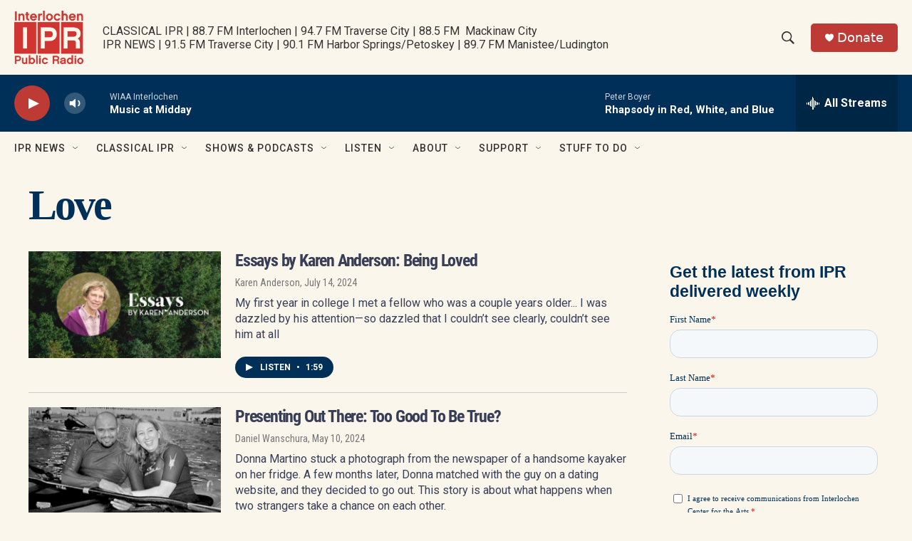

--- FILE ---
content_type: text/html;charset=UTF-8
request_url: https://www.interlochenpublicradio.org/tags/love
body_size: 34924
content:
<!DOCTYPE html>
<html class="TagPage" lang="en">
    <head>
    <meta charset="UTF-8">

    

    <style data-cssvarsponyfill="true">
        :root { --siteBgColorInverse: #383e56; --primaryTextColorInverse: #fbf6ec; --secondaryTextColorInverse: #cccccc; --tertiaryTextColorInverse: #cccccc; --headerBgColorInverse: #000000; --headerBorderColorInverse: #858585; --headerTextColorInverse: #fbf6ec; --headerTextColorHoverInverse: #ffffff; --secC1_Inverse: #a2a2a2; --secC4_Inverse: #282828; --headerNavBarBgColorInverse: #121212; --headerMenuBgColorInverse: #ffffff; --headerMenuTextColorInverse: #6b2b85; --headerMenuTextColorHoverInverse: #6b2b85; --liveBlogTextColorInverse: #ffffff; --applyButtonColorInverse: #4485D5; --applyButtonTextColorInverse: #4485D5; --siteBgColor: #fbf6ec; --primaryTextColor: #383e56; --secondaryTextColor: #666666; --secC1: #767676; --secC4: #fbf6ec; --secC5: #ffffff; --siteBgColor: #fbf6ec; --siteInverseBgColor: #000000; --linkColor: #236192; --linkHoverColor: #9dbce0; --headerBgColor: #fbf6ec; --headerBgColorInverse: #000000; --headerBorderColor: #003057; --headerBorderColorInverse: #858585; --tertiaryTextColor: #383e56; --headerTextColor: #333333; --headerTextColorHover: #333333; --buttonTextColor: #ffffff; --headerNavBarBgColor: #fbf6ec; --headerNavBarTextColor: #333333; --headerMenuBgColor: #fbf6ec; --headerMenuTextColor: #333333; --headerMenuTextColorHover: #236192; --liveBlogTextColor: #383e56; --applyButtonColor: #194173; --applyButtonTextColor: #2c4273; --primaryColor1: #003057; --primaryColor2: #be3a34; --breakingColor: #be3a34; --secC2: #cccccc; --secC3: #e6e6e6; --secC5: #ffffff; --linkColor: #236192; --linkHoverColor: #9dbce0; --donateBGColor: #be3a34; --headerIconColor: #ffffff; --hatButtonBgColor: #ffffff; --hatButtonBgHoverColor: #411c58; --hatButtonBorderColor: #411c58; --hatButtonBorderHoverColor: #ffffff; --hatButtoniconColor: #d62021; --hatButtonTextColor: #411c58; --hatButtonTextHoverColor: #ffffff; --footerTextColor: #ffffff; --footerTextBgColor: #ffffff; --footerPartnersBgColor: #000000; --listBorderColor: #383e56; --gridBorderColor: #003057; --tagButtonBorderColor: #003057; --tagButtonTextColor: #003057; --breakingTextColor: #ffffff; --sectionTextColor: #ffffff; --contentWidth: 1240px; --primaryHeadlineFont: sans-serif; --secHlFont: sans-serif; --bodyFont: sans-serif; --colorWhite: #ffffff; --colorBlack: #000000;} .fonts-loaded { --primaryHeadlineFont: "Roboto Condensed"; --secHlFont: "Roboto Condensed"; --bodyFont: "Roboto"; --liveBlogBodyFont: "Roboto";}
    </style>

    
    <meta property="fb:app_id" content="327388425643615">


    <meta property="og:title" content="Love">

    <meta property="og:url" content="https://www.interlochenpublicradio.org/tags/love">

    <meta property="og:site_name" content="Interlochen Public Radio ">



    
    <meta name="twitter:card" content="summary_large_image"/>
    
    
    
    
    
    
    
    
    
    <meta name="twitter:title" content="Love"/>
    

<meta name="robots" content="max-image-preview:large">



    <link data-cssvarsponyfill="true" class="Webpack-css" rel="stylesheet" href="https://npr.brightspotcdn.com/resource/00000177-1bc0-debb-a57f-dfcf4a950000/styleguide/All.min.0db89f2a608a6b13cec2d9fc84f71c45.gz.css">

    

    <style>.FooterNavigation-items-item {
    display: inline-block
}</style>
<style>[class*='-articleBody'] > ul,
[class*='-articleBody'] > ul ul {
    list-style-type: disc;
}</style>
<style>/********** General Layout *******/

.Enh {margin-top: 4px !important; margin-bottom: 4px !important;}
 

.BlogPage-pageHeading, .SectionPage-pageHeading, .SeriesPage-pageHeading, .TagPage-pageHeading {
    margin: 0px 0 30px 0px !important;
}



h1 {font-family: "Playfair Display" !important; font-weight:600 !important; color: #003057 !important; letter-spacing:-.05em !important; margin:0px !important; margin-bottom:30px !important;}

 @media only screen and (min-width: 1024px)
{.OneOffPage-aside-content {
    margin-top: 13px;
    }}
    
@media only screen and (min-width: 768px)
{.OneOffPage-aside-content {
    margin-top: 13px;
}}


	 @media only screen and (min-width: 1024px){
	.TwoColumnContainer7030-column:first-of-type {
    width: 71%;
}       
         
.TwoColumnContainer7030-column:nth-of-type(2)>:not(:last-child) {
    margin-bottom: 20px;
    }
	}

.FourColumnContainer-column>:not(:last-child), .OneColumnContainer-column>:not(:last-child), .ThreeColumnContainer-column>:not(:last-child), .TwoColumnContainer3070-column>:not(:last-child), .TwoColumnContainer5050-column>:not(:last-child), .TwoColumnContainer7030-column>:not(:last-child) {
    margin-bottom: 15px;
}

.RichTextBody table tr:first-child td {
    padding-top: 0;}

.RichTextBody table tr td {
    padding-top: 6px;
}

.Figure-credit-container {display:none;}

.TagPage-breadcrumbs-wrapper {display:none;}


.ArticlePage-content, .AuthorPage-content, .BlogPostPage-content, .LiveBlogPage-content, .OneOffPage-content, .PCEP-content, .RSEP-content {
  margin: 0 auto;

  padding: 0px 10px 10px 10px;
    padding-right: 20px;
    padding-left: 20px;
}

td {
    padding: 4px !important;
}




/* Fonts and Font Styles */

p, body, h1, h2, h3, h4, h5, h6, a, div, span {font-smooth:always;}



/* **************** HEADER ***************  */

   .Page-header {
background: rgb(242,229,203);
background: linear-gradient(90deg, rgba(242,229,203,1) 0%, rgba(238,219,177,1) 67%, rgba(224,201,147,1) 100%);
  border-bottom: 0px solid var(--secondaryColor4);
  display: block;
  position: -webkit-sticky;
  position: sticky;
  top: 0;
  z-index: 51;
      box-shadow: 0 8px 6px -6px black;
     
    
 
    }

    @media only screen and (min-width: 1240px)
{
.Page-header-logo {
    display: -ms-flexbox;
    display: flex;
    max-height: 100px;
    margin-right: 15px;   margin-top:15px
        margin-bottom:15px;}
		
		
    .Page-header-logo img {height:100px; max-height:100px;
       margin-top:15px
        margin-bottom:15px;} 
    
.Page-header-top-bar {
    padding: 0;
    position: relative;
    height: 130px;
}

    
    
    .Page-header-tagline {
    color: #003057;
    font-weight: 700;
    font-size: 1.5em;

    line-height: 19px;

        letter-spacing:-.05em;
        font-smooth:always;
}
}    

/************** Sidebar **************/

@media only screen and (min-width: 768px) {
.Enhancement[data-align-center] {
    margin: 00px auto;
    margin-bottom:10px;
    width: 100%;
    }

.Figure {
    padding-bottom: 0px !important;
}
}


.RichTextModule {
    padding-bottom: 0px;
}

   .ListF-header-title  {    letter-spacing: -.05em;
    color: #383e56;
    font-size: 1.4em !important;
        font-weight: 200;}
    
    .EpisodesListA-header-title, .EpisodesListB-header-title, .EventForm-header-title, .Form-header-title, .ListB-header-title, .ListC-header-title, .ListD-header-title, .ListE-header-title, .ListF-header-title, .ListG-header-title, .ListH-header-title, .ListHeader-title, .ListPeople-header-title, .ListRelatedContent-header-title, .ListTitles-header-title, .RadioTabs-header-title, .ShowsListB-header-title, .Tabs-header-title, .VideoModule-header-title {
  letter-spacing: -.05em;
  color: #383e56;
  font-size: 1.4em !important;
  font-weight: 700;
}

/********************************************/



.HomePage-main {margin: auto !important;}

.AlertBar {background-color:#236192 !important;
max-width: 100%  !important;
margin: 0 auto 0px !important;}

.AlertBar-message {color: #ffffff !important;}



/**************** Drop Down Menu *****************/

.Page-header-nav-bar .NavigationItem .NavigationItem-items, .Page-header-nav-bar .NavigationItem .NavigationItem-items-placeholder
  {  box-shadow: rgba(50, 50, 93, 0.25) 0px 6px 12px -2px, rgba(0, 0, 0, 0.3) 0px 3px 7px -3px;
     border:0px 1px 1px 1px solid #cccccc !important;
    border-radius:3px 3px 3px 3px !important;}  

 
.NavigationItem .NavigationLink:hover {
  color: #ffffff;
 background-color: #003057 !important;
     background: #003057 !important;
}



    
    .NavigationItem-text a, .NavigationItem-text span {
  display: block;
  padding: 13.33333333px 0;
  width: 100%;
  font-size: 16px;
  letter-spacing: -.03em;
  color: #003057 !important;
}
    
/*Author Page*/
.AuthorPage-name {margin-bottom: 0px !important;}
/* News Story */
.ArtP-breadcrumbs-wrapper {display: none;}
.ArtP-wrapper {margin-top: 0px;}
/* Radio Show Page */
.RadioShowPage-main {border-top: none;}
/* Radio Episode Page */
.RSEP-parentInfo {display: none !important;}

/* Podcast Episode Page */

.PCEP-breadcrumbs-wrapper {display:none !important;}

.PCEP-wrapper {
  margin-top: 0px !important;
    padding:0px !important;
}

.FranchisePage-main, .PodcastPage-main, .RadioShowPage-main {border-top: 0px;}

.PCEP-parentInfo {display:none !important;}

.ArticlePage-headline, .BlogPostPage-headline, .LiveBlogPage-headline, .PCEP-headline, .RSEP-headline {
  font-size: var(--headline-1);
  color: var(--primaryTextColor);
  font-weight: 700;
  line-height: 1.3 !important;
    letter-spacing:-.o5em !important;
}


div.ArticlePage-datePublished {font-size:10px !important;
font-weight:300 !important;}

.PCEP-tags-list {<a href="https://www.classicalsprouts.org" class="Link">Classical Sprouts</a> !important;}

/*  Podcast Show One Off Page */


.OneOffPage-breadcrumbs-wrapper {display:none !important;}
.OneOffPage-wrapper {
  margin-top: 0px !important;
    padding:0px !important;
}

/* This is just responsive code from the page. . . .@media only screen and (min-width: 768px)
.OneOffPage-pageLead {
    margin: 20px 0 40px;
}*/


.OneOffPage-pageLead {
    margin: 10px 0 0px !important;
}

.OneOffPage-mainContent {
    margin: 0px 0 !important;
}


body > div.OneOffPage-content > div.PromoAudioEpisode-description {display:none !important;}

/* FONTS  */


.PromoA-title {
  font-size: 24px !important;
  font-weight: 700;
  line-height: 1.16;
letter-spacing:-.05em;
    color: #383e56;}


.RichTextBody p {
  margin: 0px 0 !important;
    margin-bottom: 1.5em !important;
}

@media only screen and (min-width: 768px) {
.Enhancement[data-align-center] {
    margin: 0px auto !important;
    width: 100%;
    padding: 0px;
    }}

/* SITE SEARCH */

.SearchFilter, .SearchResultsModule-filters-title, .SearchResultsModule-filters-content, .EventSearchResultsModule-filters-title, .EventSearchResultsModule-filters-content, .EventSearchResultsModule-filters-query-heading, .EventSearchResultsModule-aside, .EventSearchResultsModule-filters-apply, .EventSearchResultsModule-filters-query {
    background-color: #FBF6EC;
}

.EventSearchResultsModule-filters-extra {
    background-color: #FBF6EC; padding-bottom: 0px;
}</style>
<style>.PromoC-TV-content {
    display: flex;
    flex-flow: column;
    --jl-title-3: 4.5rem;
    text-align: center;
}

.PromoC-TV-description {
    --body-2: 1.8rem;
}

.PromoC-TV-media {
    order: 5;
}

.PromoC-TV-image-info {
    order: 6;
}

.PromoC-content {
    --title-1: 3.5rem;
    display: flex;
    flex-flow: column;
}

.PromoC-media {
    order: 4;
}

.PromoC-byline {
    margin-top: 0;
}

.PromoC-title {
    margin-bottom: 0;
}

.PromoC-audio-label {
    margin-top: 0;
    margin-bottom: 1.5rem;
}

@media only screen and (min-width: 768px) {
   .PromoC-TV-content {
    --jl-title-3: 5.5rem;
   }
    
    .PromoC-TV-description {
    --body-2: 2.2rem;
}
    
   .PromoC-content {
    --title-1: 3.8rem;
   }
}

.HomePage-main > * {
    padding-bottom: 20px;
}</style>


    <meta name="viewport" content="width=device-width, initial-scale=1, viewport-fit=cover"><title>Love | Interlochen Public Radio </title><meta name="description" content="Love"><link rel="canonical" href="https://www.interlochenpublicradio.org/tags/love"><meta name="brightspot.contentId" content="00000178-73bf-ddab-a97a-7bbf9ca80002"><link rel="apple-touch-icon"sizes="180x180"href="/apple-touch-icon.png"><link rel="icon"type="image/png"href="/favicon-32x32.png"><link rel="icon"type="image/png"href="/favicon-16x16.png">
    
    <link type="application/rss+xml" rel="alternate" title="Love" href="https://www.interlochenpublicradio.org/tags/love.rss">
    <meta name="brightspot-dataLayer" content="{
  &quot;author&quot; : &quot;&quot;,
  &quot;bspStoryId&quot; : &quot;00000178-73bf-ddab-a97a-7bbf9ca80002&quot;,
  &quot;category&quot; : &quot;&quot;,
  &quot;inlineAudio&quot; : 0,
  &quot;keywords&quot; : &quot;Love&quot;,
  &quot;nprCmsSite&quot; : true,
  &quot;nprStoryId&quot; : &quot;586077252&quot;,
  &quot;pageType&quot; : &quot;tag&quot;,
  &quot;program&quot; : &quot;&quot;,
  &quot;publishedDate&quot; : &quot;2021-04-29T12:18:27Z&quot;,
  &quot;siteName&quot; : &quot;Interlochen Public Radio &quot;,
  &quot;station&quot; : &quot;Interlochen Public Radio&quot;,
  &quot;stationOrgId&quot; : &quot;1177&quot;,
  &quot;storyOrgId&quot; : &quot;&quot;,
  &quot;storyTheme&quot; : &quot;&quot;,
  &quot;storyTitle&quot; : &quot;&quot;,
  &quot;timezone&quot; : &quot;America/New_York&quot;,
  &quot;wordCount&quot; : 0,
  &quot;series&quot; : &quot;&quot;
}">
    <script id="brightspot-dataLayer">
        (function () {
            var dataValue = document.head.querySelector('meta[name="brightspot-dataLayer"]').content;
            if (dataValue) {
                window.brightspotDataLayer = JSON.parse(dataValue);
            }
        })();
    </script>

    <script type="application/ld+json">{"@context":"http://schema.org","@type":"WebPage","mainEntityOfPage":{"@type":"WebPage","@id":"https://www.interlochenpublicradio.org/tags/love"}}</script>

    

    
    <script src="https://npr.brightspotcdn.com/resource/00000177-1bc0-debb-a57f-dfcf4a950000/styleguide/All.min.fd8f7fccc526453c829dde80fc7c2ef5.gz.js" async></script>
    

    <script>

  window.fbAsyncInit = function() {
      FB.init({
          
              appId : '327388425643615',
          
          xfbml : true,
          version : 'v2.9'
      });
  };

  (function(d, s, id){
     var js, fjs = d.getElementsByTagName(s)[0];
     if (d.getElementById(id)) {return;}
     js = d.createElement(s); js.id = id;
     js.src = "//connect.facebook.net/en_US/sdk.js";
     fjs.parentNode.insertBefore(js, fjs);
   }(document, 'script', 'facebook-jssdk'));
</script>
<script async="async" src="https://securepubads.g.doubleclick.net/tag/js/gpt.js"></script>
<script type="text/javascript">
    // Google tag setup
    var googletag = googletag || {};
    googletag.cmd = googletag.cmd || [];

    googletag.cmd.push(function () {
        // @see https://developers.google.com/publisher-tag/reference#googletag.PubAdsService_enableLazyLoad
        googletag.pubads().enableLazyLoad({
            fetchMarginPercent: 100, // fetch and render ads within this % of viewport
            renderMarginPercent: 100,
            mobileScaling: 1  // Same on mobile.
        });

        googletag.pubads().enableSingleRequest()
        googletag.pubads().enableAsyncRendering()
        googletag.pubads().collapseEmptyDivs()
        googletag.pubads().disableInitialLoad()
        googletag.enableServices()
    })
</script>
<meta name="gtm-dataLayer" content="{
  &quot;gtmAuthor&quot; : &quot;&quot;,
  &quot;gtmBspStoryId&quot; : &quot;00000178-73bf-ddab-a97a-7bbf9ca80002&quot;,
  &quot;gtmCategory&quot; : &quot;&quot;,
  &quot;gtmInlineAudio&quot; : 0,
  &quot;gtmKeywords&quot; : &quot;&quot;,
  &quot;gtmNprCmsSite&quot; : true,
  &quot;gtmNprStoryId&quot; : &quot;586077252&quot;,
  &quot;gtmPageType&quot; : &quot;tag&quot;,
  &quot;gtmProgram&quot; : &quot;&quot;,
  &quot;gtmPublishedDate&quot; : &quot;2021-04-29T12:18:27Z&quot;,
  &quot;gtmSiteName&quot; : &quot;Interlochen Public Radio &quot;,
  &quot;gtmStation&quot; : &quot;Interlochen Public Radio&quot;,
  &quot;gtmStationOrgId&quot; : &quot;1177&quot;,
  &quot;gtmStoryOrgId&quot; : &quot;&quot;,
  &quot;gtmStoryTheme&quot; : &quot;&quot;,
  &quot;gtmStoryTitle&quot; : &quot;&quot;,
  &quot;gtmTimezone&quot; : &quot;America/New_York&quot;,
  &quot;gtmWordCount&quot; : 0,
  &quot;gtmSeries&quot; : &quot;&quot;
}"><script>

    (function () {
        var dataValue = document.head.querySelector('meta[name="gtm-dataLayer"]').content;
        if (dataValue) {
            window.dataLayer = window.dataLayer || [];
            dataValue = JSON.parse(dataValue);
            dataValue['event'] = 'gtmFirstView';
            window.dataLayer.push(dataValue);
        }
    })();

    (function(w,d,s,l,i){w[l]=w[l]||[];w[l].push({'gtm.start':
            new Date().getTime(),event:'gtm.js'});var f=d.getElementsByTagName(s)[0],
        j=d.createElement(s),dl=l!='dataLayer'?'&l='+l:'';j.async=true;j.src=
        'https://www.googletagmanager.com/gtm.js?id='+i+dl;f.parentNode.insertBefore(j,f);
})(window,document,'script','dataLayer','GTM-N39QFDR');</script><script>window.addEventListener('DOMContentLoaded', (event) => {
    window.nulldurationobserver = new MutationObserver(function (mutations) {
        document.querySelectorAll('.StreamPill-duration').forEach(pill => { 
      if (pill.innerText == "LISTENNULL") {
         pill.innerText = "LISTEN"
      } 
    });
      });

      window.nulldurationobserver.observe(document.body, {
        childList: true,
        subtree: true
      });
});
</script>


    <script>
        var head = document.getElementsByTagName('head')
        head = head[0]
        var link = document.createElement('link');
        link.setAttribute('href', 'https://fonts.googleapis.com/css?family=Roboto Condensed|Roboto|Roboto:400,500,700&display=swap');
        var relList = link.relList;

        if (relList && relList.supports('preload')) {
            link.setAttribute('as', 'style');
            link.setAttribute('rel', 'preload');
            link.setAttribute('onload', 'this.rel="stylesheet"');
            link.setAttribute('crossorigin', 'anonymous');
        } else {
            link.setAttribute('rel', 'stylesheet');
        }

        head.appendChild(link);
    </script>
</head>

    <body class="Page-body" data-content-width="1240px">
    <noscript>
    <iframe src="https://www.googletagmanager.com/ns.html?id=GTM-N39QFDR" height="0" width="0" style="display:none;visibility:hidden"></iframe>
</noscript>
        

    <!-- Putting icons here, so we don't have to include in a bunch of -body hbs's -->
<svg xmlns="http://www.w3.org/2000/svg" style="display:none" id="iconsMap1" class="iconsMap">
    <symbol id="play-icon" viewBox="0 0 115 115">
        <polygon points="0,0 115,57.5 0,115" fill="currentColor" />
    </symbol>
    <symbol id="grid" viewBox="0 0 32 32">
            <g>
                <path d="M6.4,5.7 C6.4,6.166669 6.166669,6.4 5.7,6.4 L0.7,6.4 C0.233331,6.4 0,6.166669 0,5.7 L0,0.7 C0,0.233331 0.233331,0 0.7,0 L5.7,0 C6.166669,0 6.4,0.233331 6.4,0.7 L6.4,5.7 Z M19.2,5.7 C19.2,6.166669 18.966669,6.4 18.5,6.4 L13.5,6.4 C13.033331,6.4 12.8,6.166669 12.8,5.7 L12.8,0.7 C12.8,0.233331 13.033331,0 13.5,0 L18.5,0 C18.966669,0 19.2,0.233331 19.2,0.7 L19.2,5.7 Z M32,5.7 C32,6.166669 31.766669,6.4 31.3,6.4 L26.3,6.4 C25.833331,6.4 25.6,6.166669 25.6,5.7 L25.6,0.7 C25.6,0.233331 25.833331,0 26.3,0 L31.3,0 C31.766669,0 32,0.233331 32,0.7 L32,5.7 Z M6.4,18.5 C6.4,18.966669 6.166669,19.2 5.7,19.2 L0.7,19.2 C0.233331,19.2 0,18.966669 0,18.5 L0,13.5 C0,13.033331 0.233331,12.8 0.7,12.8 L5.7,12.8 C6.166669,12.8 6.4,13.033331 6.4,13.5 L6.4,18.5 Z M19.2,18.5 C19.2,18.966669 18.966669,19.2 18.5,19.2 L13.5,19.2 C13.033331,19.2 12.8,18.966669 12.8,18.5 L12.8,13.5 C12.8,13.033331 13.033331,12.8 13.5,12.8 L18.5,12.8 C18.966669,12.8 19.2,13.033331 19.2,13.5 L19.2,18.5 Z M32,18.5 C32,18.966669 31.766669,19.2 31.3,19.2 L26.3,19.2 C25.833331,19.2 25.6,18.966669 25.6,18.5 L25.6,13.5 C25.6,13.033331 25.833331,12.8 26.3,12.8 L31.3,12.8 C31.766669,12.8 32,13.033331 32,13.5 L32,18.5 Z M6.4,31.3 C6.4,31.766669 6.166669,32 5.7,32 L0.7,32 C0.233331,32 0,31.766669 0,31.3 L0,26.3 C0,25.833331 0.233331,25.6 0.7,25.6 L5.7,25.6 C6.166669,25.6 6.4,25.833331 6.4,26.3 L6.4,31.3 Z M19.2,31.3 C19.2,31.766669 18.966669,32 18.5,32 L13.5,32 C13.033331,32 12.8,31.766669 12.8,31.3 L12.8,26.3 C12.8,25.833331 13.033331,25.6 13.5,25.6 L18.5,25.6 C18.966669,25.6 19.2,25.833331 19.2,26.3 L19.2,31.3 Z M32,31.3 C32,31.766669 31.766669,32 31.3,32 L26.3,32 C25.833331,32 25.6,31.766669 25.6,31.3 L25.6,26.3 C25.6,25.833331 25.833331,25.6 26.3,25.6 L31.3,25.6 C31.766669,25.6 32,25.833331 32,26.3 L32,31.3 Z" id=""></path>
            </g>
    </symbol>
    <symbol id="radio-stream" width="18" height="19" viewBox="0 0 18 19">
        <g fill="currentColor" fill-rule="nonzero">
            <path d="M.5 8c-.276 0-.5.253-.5.565v1.87c0 .312.224.565.5.565s.5-.253.5-.565v-1.87C1 8.253.776 8 .5 8zM2.5 8c-.276 0-.5.253-.5.565v1.87c0 .312.224.565.5.565s.5-.253.5-.565v-1.87C3 8.253 2.776 8 2.5 8zM3.5 7c-.276 0-.5.276-.5.617v3.766c0 .34.224.617.5.617s.5-.276.5-.617V7.617C4 7.277 3.776 7 3.5 7zM5.5 6c-.276 0-.5.275-.5.613v5.774c0 .338.224.613.5.613s.5-.275.5-.613V6.613C6 6.275 5.776 6 5.5 6zM6.5 4c-.276 0-.5.26-.5.58v8.84c0 .32.224.58.5.58s.5-.26.5-.58V4.58C7 4.26 6.776 4 6.5 4zM8.5 0c-.276 0-.5.273-.5.61v17.78c0 .337.224.61.5.61s.5-.273.5-.61V.61C9 .273 8.776 0 8.5 0zM9.5 2c-.276 0-.5.274-.5.612v14.776c0 .338.224.612.5.612s.5-.274.5-.612V2.612C10 2.274 9.776 2 9.5 2zM11.5 5c-.276 0-.5.276-.5.616v8.768c0 .34.224.616.5.616s.5-.276.5-.616V5.616c0-.34-.224-.616-.5-.616zM12.5 6c-.276 0-.5.262-.5.584v4.832c0 .322.224.584.5.584s.5-.262.5-.584V6.584c0-.322-.224-.584-.5-.584zM14.5 7c-.276 0-.5.29-.5.647v3.706c0 .357.224.647.5.647s.5-.29.5-.647V7.647C15 7.29 14.776 7 14.5 7zM15.5 8c-.276 0-.5.253-.5.565v1.87c0 .312.224.565.5.565s.5-.253.5-.565v-1.87c0-.312-.224-.565-.5-.565zM17.5 8c-.276 0-.5.253-.5.565v1.87c0 .312.224.565.5.565s.5-.253.5-.565v-1.87c0-.312-.224-.565-.5-.565z"/>
        </g>
    </symbol>
    <symbol id="icon-magnify" viewBox="0 0 31 31">
        <g>
            <path fill-rule="evenodd" d="M22.604 18.89l-.323.566 8.719 8.8L28.255 31l-8.719-8.8-.565.404c-2.152 1.346-4.386 2.018-6.7 2.018-3.39 0-6.284-1.21-8.679-3.632C1.197 18.568 0 15.66 0 12.27c0-3.39 1.197-6.283 3.592-8.678C5.987 1.197 8.88 0 12.271 0c3.39 0 6.283 1.197 8.678 3.592 2.395 2.395 3.593 5.288 3.593 8.679 0 2.368-.646 4.574-1.938 6.62zM19.162 5.77C17.322 3.925 15.089 3 12.46 3c-2.628 0-4.862.924-6.702 2.77C3.92 7.619 3 9.862 3 12.5c0 2.639.92 4.882 2.76 6.73C7.598 21.075 9.832 22 12.46 22c2.629 0 4.862-.924 6.702-2.77C21.054 17.33 22 15.085 22 12.5c0-2.586-.946-4.83-2.838-6.73z"/>
        </g>
    </symbol>
    <symbol id="burger-menu" viewBox="0 0 14 10">
        <g>
            <path fill-rule="evenodd" d="M0 5.5v-1h14v1H0zM0 1V0h14v1H0zm0 9V9h14v1H0z"></path>
        </g>
    </symbol>
    <symbol id="close-x" viewBox="0 0 14 14">
        <g>
            <path fill-rule="nonzero" d="M6.336 7L0 .664.664 0 7 6.336 13.336 0 14 .664 7.664 7 14 13.336l-.664.664L7 7.664.664 14 0 13.336 6.336 7z"></path>
        </g>
    </symbol>
    <symbol id="share-more-arrow" viewBox="0 0 512 512" style="enable-background:new 0 0 512 512;">
        <g>
            <g>
                <path d="M512,241.7L273.643,3.343v156.152c-71.41,3.744-138.015,33.337-188.958,84.28C30.075,298.384,0,370.991,0,448.222v60.436
                    l29.069-52.985c45.354-82.671,132.173-134.027,226.573-134.027c5.986,0,12.004,0.212,18.001,0.632v157.779L512,241.7z
                    M255.642,290.666c-84.543,0-163.661,36.792-217.939,98.885c26.634-114.177,129.256-199.483,251.429-199.483h15.489V78.131
                    l163.568,163.568L304.621,405.267V294.531l-13.585-1.683C279.347,291.401,267.439,290.666,255.642,290.666z"></path>
            </g>
        </g>
    </symbol>
    <symbol id="chevron" viewBox="0 0 100 100">
        <g>
            <path d="M22.4566257,37.2056786 L-21.4456527,71.9511488 C-22.9248661,72.9681457 -24.9073712,72.5311671 -25.8758148,70.9765924 L-26.9788683,69.2027424 C-27.9450684,67.6481676 -27.5292733,65.5646602 -26.0500598,64.5484493 L20.154796,28.2208967 C21.5532435,27.2597011 23.3600078,27.2597011 24.759951,28.2208967 L71.0500598,64.4659264 C72.5292733,65.4829232 72.9450684,67.5672166 71.9788683,69.1217913 L70.8750669,70.8956413 C69.9073712,72.4502161 67.9241183,72.8848368 66.4449048,71.8694118 L22.4566257,37.2056786 Z" id="Transparent-Chevron" transform="translate(22.500000, 50.000000) rotate(90.000000) translate(-22.500000, -50.000000) "></path>
        </g>
    </symbol>
</svg>

<svg xmlns="http://www.w3.org/2000/svg" style="display:none" id="iconsMap2" class="iconsMap">
    <symbol id="mono-icon-facebook" viewBox="0 0 10 19">
        <path fill-rule="evenodd" d="M2.707 18.25V10.2H0V7h2.707V4.469c0-1.336.375-2.373 1.125-3.112C4.582.62 5.578.25 6.82.25c1.008 0 1.828.047 2.461.14v2.848H7.594c-.633 0-1.067.14-1.301.422-.188.235-.281.61-.281 1.125V7H9l-.422 3.2H6.012v8.05H2.707z"></path>
    </symbol>
    <symbol id="mono-icon-instagram" viewBox="0 0 17 17">
        <g>
            <path fill-rule="evenodd" d="M8.281 4.207c.727 0 1.4.182 2.022.545a4.055 4.055 0 0 1 1.476 1.477c.364.62.545 1.294.545 2.021 0 .727-.181 1.4-.545 2.021a4.055 4.055 0 0 1-1.476 1.477 3.934 3.934 0 0 1-2.022.545c-.726 0-1.4-.182-2.021-.545a4.055 4.055 0 0 1-1.477-1.477 3.934 3.934 0 0 1-.545-2.021c0-.727.182-1.4.545-2.021A4.055 4.055 0 0 1 6.26 4.752a3.934 3.934 0 0 1 2.021-.545zm0 6.68a2.54 2.54 0 0 0 1.864-.774 2.54 2.54 0 0 0 .773-1.863 2.54 2.54 0 0 0-.773-1.863 2.54 2.54 0 0 0-1.864-.774 2.54 2.54 0 0 0-1.863.774 2.54 2.54 0 0 0-.773 1.863c0 .727.257 1.348.773 1.863a2.54 2.54 0 0 0 1.863.774zM13.45 4.03c-.023.258-.123.48-.299.668a.856.856 0 0 1-.65.281.913.913 0 0 1-.668-.28.913.913 0 0 1-.281-.669c0-.258.094-.48.281-.668a.913.913 0 0 1 .668-.28c.258 0 .48.093.668.28.187.188.281.41.281.668zm2.672.95c.023.656.035 1.746.035 3.269 0 1.523-.017 2.62-.053 3.287-.035.668-.134 1.248-.298 1.74a4.098 4.098 0 0 1-.967 1.53 4.098 4.098 0 0 1-1.53.966c-.492.164-1.072.264-1.74.3-.668.034-1.763.052-3.287.052-1.523 0-2.619-.018-3.287-.053-.668-.035-1.248-.146-1.74-.334a3.747 3.747 0 0 1-1.53-.931 4.098 4.098 0 0 1-.966-1.53c-.164-.492-.264-1.072-.299-1.74C.424 10.87.406 9.773.406 8.25S.424 5.63.46 4.963c.035-.668.135-1.248.299-1.74.21-.586.533-1.096.967-1.53A4.098 4.098 0 0 1 3.254.727c.492-.164 1.072-.264 1.74-.3C5.662.394 6.758.376 8.281.376c1.524 0 2.62.018 3.287.053.668.035 1.248.135 1.74.299a4.098 4.098 0 0 1 2.496 2.496c.165.492.27 1.078.317 1.757zm-1.687 7.91c.14-.399.234-1.032.28-1.899.024-.515.036-1.242.036-2.18V7.689c0-.961-.012-1.688-.035-2.18-.047-.89-.14-1.524-.281-1.899a2.537 2.537 0 0 0-1.512-1.511c-.375-.14-1.008-.235-1.899-.282a51.292 51.292 0 0 0-2.18-.035H7.72c-.938 0-1.664.012-2.18.035-.867.047-1.5.141-1.898.282a2.537 2.537 0 0 0-1.512 1.511c-.14.375-.234 1.008-.281 1.899a51.292 51.292 0 0 0-.036 2.18v1.125c0 .937.012 1.664.036 2.18.047.866.14 1.5.28 1.898.306.726.81 1.23 1.513 1.511.398.141 1.03.235 1.898.282.516.023 1.242.035 2.18.035h1.125c.96 0 1.687-.012 2.18-.035.89-.047 1.523-.141 1.898-.282.726-.304 1.23-.808 1.512-1.511z"></path>
        </g>
    </symbol>
    <symbol id="mono-icon-email" viewBox="0 0 512 512">
        <g>
            <path d="M67,148.7c11,5.8,163.8,89.1,169.5,92.1c5.7,3,11.5,4.4,20.5,4.4c9,0,14.8-1.4,20.5-4.4c5.7-3,158.5-86.3,169.5-92.1
                c4.1-2.1,11-5.9,12.5-10.2c2.6-7.6-0.2-10.5-11.3-10.5H257H65.8c-11.1,0-13.9,3-11.3,10.5C56,142.9,62.9,146.6,67,148.7z"></path>
            <path d="M455.7,153.2c-8.2,4.2-81.8,56.6-130.5,88.1l82.2,92.5c2,2,2.9,4.4,1.8,5.6c-1.2,1.1-3.8,0.5-5.9-1.4l-98.6-83.2
                c-14.9,9.6-25.4,16.2-27.2,17.2c-7.7,3.9-13.1,4.4-20.5,4.4c-7.4,0-12.8-0.5-20.5-4.4c-1.9-1-12.3-7.6-27.2-17.2l-98.6,83.2
                c-2,2-4.7,2.6-5.9,1.4c-1.2-1.1-0.3-3.6,1.7-5.6l82.1-92.5c-48.7-31.5-123.1-83.9-131.3-88.1c-8.8-4.5-9.3,0.8-9.3,4.9
                c0,4.1,0,205,0,205c0,9.3,13.7,20.9,23.5,20.9H257h185.5c9.8,0,21.5-11.7,21.5-20.9c0,0,0-201,0-205
                C464,153.9,464.6,148.7,455.7,153.2z"></path>
        </g>
    </symbol>
    <symbol id="default-image" width="24" height="24" viewBox="0 0 24 24" fill="none" stroke="currentColor" stroke-width="2" stroke-linecap="round" stroke-linejoin="round" class="feather feather-image">
        <rect x="3" y="3" width="18" height="18" rx="2" ry="2"></rect>
        <circle cx="8.5" cy="8.5" r="1.5"></circle>
        <polyline points="21 15 16 10 5 21"></polyline>
    </symbol>
    <symbol id="icon-email" width="18px" viewBox="0 0 20 14">
        <g id="Symbols" stroke="none" stroke-width="1" fill="none" fill-rule="evenodd" stroke-linecap="round" stroke-linejoin="round">
            <g id="social-button-bar" transform="translate(-125.000000, -8.000000)" stroke="#000000">
                <g id="Group-2" transform="translate(120.000000, 0.000000)">
                    <g id="envelope" transform="translate(6.000000, 9.000000)">
                        <path d="M17.5909091,10.6363636 C17.5909091,11.3138182 17.0410909,11.8636364 16.3636364,11.8636364 L1.63636364,11.8636364 C0.958909091,11.8636364 0.409090909,11.3138182 0.409090909,10.6363636 L0.409090909,1.63636364 C0.409090909,0.958090909 0.958909091,0.409090909 1.63636364,0.409090909 L16.3636364,0.409090909 C17.0410909,0.409090909 17.5909091,0.958090909 17.5909091,1.63636364 L17.5909091,10.6363636 L17.5909091,10.6363636 Z" id="Stroke-406"></path>
                        <polyline id="Stroke-407" points="17.1818182 0.818181818 9 7.36363636 0.818181818 0.818181818"></polyline>
                    </g>
                </g>
            </g>
        </g>
    </symbol>
    <symbol id="mono-icon-print" viewBox="0 0 12 12">
        <g fill-rule="evenodd">
            <path fill-rule="nonzero" d="M9 10V7H3v3H1a1 1 0 0 1-1-1V4a1 1 0 0 1 1-1h10a1 1 0 0 1 1 1v3.132A2.868 2.868 0 0 1 9.132 10H9zm.5-4.5a1 1 0 1 0 0-2 1 1 0 0 0 0 2zM3 0h6v2H3z"></path>
            <path d="M4 8h4v4H4z"></path>
        </g>
    </symbol>
    <symbol id="mono-icon-copylink" viewBox="0 0 12 12">
        <g fill-rule="evenodd">
            <path d="M10.199 2.378c.222.205.4.548.465.897.062.332.016.614-.132.774L8.627 6.106c-.187.203-.512.232-.75-.014a.498.498 0 0 0-.706.028.499.499 0 0 0 .026.706 1.509 1.509 0 0 0 2.165-.04l1.903-2.06c.37-.398.506-.98.382-1.636-.105-.557-.392-1.097-.77-1.445L9.968.8C9.591.452 9.03.208 8.467.145 7.803.072 7.233.252 6.864.653L4.958 2.709a1.509 1.509 0 0 0 .126 2.161.5.5 0 1 0 .68-.734c-.264-.218-.26-.545-.071-.747L7.597 1.33c.147-.16.425-.228.76-.19.353.038.71.188.931.394l.91.843.001.001zM1.8 9.623c-.222-.205-.4-.549-.465-.897-.062-.332-.016-.614.132-.774l1.905-2.057c.187-.203.512-.232.75.014a.498.498 0 0 0 .706-.028.499.499 0 0 0-.026-.706 1.508 1.508 0 0 0-2.165.04L.734 7.275c-.37.399-.506.98-.382 1.637.105.557.392 1.097.77 1.445l.91.843c.376.35.937.594 1.5.656.664.073 1.234-.106 1.603-.507L7.04 9.291a1.508 1.508 0 0 0-.126-2.16.5.5 0 0 0-.68.734c.264.218.26.545.071.747l-1.904 2.057c-.147.16-.425.228-.76.191-.353-.038-.71-.188-.931-.394l-.91-.843z"></path>
            <path d="M8.208 3.614a.5.5 0 0 0-.707.028L3.764 7.677a.5.5 0 0 0 .734.68L8.235 4.32a.5.5 0 0 0-.027-.707"></path>
        </g>
    </symbol>
    <symbol id="mono-icon-linkedin" viewBox="0 0 16 17">
        <g fill-rule="evenodd">
            <path d="M3.734 16.125H.464V5.613h3.27zM2.117 4.172c-.515 0-.96-.188-1.336-.563A1.825 1.825 0 0 1 .22 2.273c0-.515.187-.96.562-1.335.375-.375.82-.563 1.336-.563.516 0 .961.188 1.336.563.375.375.563.82.563 1.335 0 .516-.188.961-.563 1.336-.375.375-.82.563-1.336.563zM15.969 16.125h-3.27v-5.133c0-.844-.07-1.453-.21-1.828-.259-.633-.762-.95-1.512-.95s-1.278.282-1.582.845c-.235.421-.352 1.043-.352 1.863v5.203H5.809V5.613h3.128v1.442h.036c.234-.469.609-.856 1.125-1.16.562-.375 1.218-.563 1.968-.563 1.524 0 2.59.48 3.2 1.441.468.774.703 1.97.703 3.586v5.766z"></path>
        </g>
    </symbol>
    <symbol id="mono-icon-pinterest" viewBox="0 0 512 512">
        <g>
            <path d="M256,32C132.3,32,32,132.3,32,256c0,91.7,55.2,170.5,134.1,205.2c-0.6-15.6-0.1-34.4,3.9-51.4
                c4.3-18.2,28.8-122.1,28.8-122.1s-7.2-14.3-7.2-35.4c0-33.2,19.2-58,43.2-58c20.4,0,30.2,15.3,30.2,33.6
                c0,20.5-13.1,51.1-19.8,79.5c-5.6,23.8,11.9,43.1,35.4,43.1c42.4,0,71-54.5,71-119.1c0-49.1-33.1-85.8-93.2-85.8
                c-67.9,0-110.3,50.7-110.3,107.3c0,19.5,5.8,33.3,14.8,43.9c4.1,4.9,4.7,6.9,3.2,12.5c-1.1,4.1-3.5,14-4.6,18
                c-1.5,5.7-6.1,7.7-11.2,5.6c-31.3-12.8-45.9-47-45.9-85.6c0-63.6,53.7-139.9,160.1-139.9c85.5,0,141.8,61.9,141.8,128.3
                c0,87.9-48.9,153.5-120.9,153.5c-24.2,0-46.9-13.1-54.7-27.9c0,0-13,51.6-15.8,61.6c-4.7,17.3-14,34.5-22.5,48
                c20.1,5.9,41.4,9.2,63.5,9.2c123.7,0,224-100.3,224-224C480,132.3,379.7,32,256,32z"></path>
        </g>
    </symbol>
    <symbol id="mono-icon-tumblr" viewBox="0 0 512 512">
        <g>
            <path d="M321.2,396.3c-11.8,0-22.4-2.8-31.5-8.3c-6.9-4.1-11.5-9.6-14-16.4c-2.6-6.9-3.6-22.3-3.6-46.4V224h96v-64h-96V48h-61.9
                c-2.7,21.5-7.5,44.7-14.5,58.6c-7,13.9-14,25.8-25.6,35.7c-11.6,9.9-25.6,17.9-41.9,23.3V224h48v140.4c0,19,2,33.5,5.9,43.5
                c4,10,11.1,19.5,21.4,28.4c10.3,8.9,22.8,15.7,37.3,20.5c14.6,4.8,31.4,7.2,50.4,7.2c16.7,0,30.3-1.7,44.7-5.1
                c14.4-3.4,30.5-9.3,48.2-17.6v-65.6C363.2,389.4,342.3,396.3,321.2,396.3z"></path>
        </g>
    </symbol>
    <symbol id="mono-icon-twitter" viewBox="0 0 1200 1227">
        <g>
            <path d="M714.163 519.284L1160.89 0H1055.03L667.137 450.887L357.328 0H0L468.492 681.821L0 1226.37H105.866L515.491
            750.218L842.672 1226.37H1200L714.137 519.284H714.163ZM569.165 687.828L521.697 619.934L144.011 79.6944H306.615L611.412
            515.685L658.88 583.579L1055.08 1150.3H892.476L569.165 687.854V687.828Z" fill="white"></path>
        </g>
    </symbol>
    <symbol id="mono-icon-youtube" viewBox="0 0 512 512">
        <g>
            <path fill-rule="evenodd" d="M508.6,148.8c0-45-33.1-81.2-74-81.2C379.2,65,322.7,64,265,64c-3,0-6,0-9,0s-6,0-9,0c-57.6,0-114.2,1-169.6,3.6
                c-40.8,0-73.9,36.4-73.9,81.4C1,184.6-0.1,220.2,0,255.8C-0.1,291.4,1,327,3.4,362.7c0,45,33.1,81.5,73.9,81.5
                c58.2,2.7,117.9,3.9,178.6,3.8c60.8,0.2,120.3-1,178.6-3.8c40.9,0,74-36.5,74-81.5c2.4-35.7,3.5-71.3,3.4-107
                C512.1,220.1,511,184.5,508.6,148.8z M207,353.9V157.4l145,98.2L207,353.9z"></path>
        </g>
    </symbol>
    <symbol id="mono-icon-flipboard" viewBox="0 0 500 500">
        <g>
            <path d="M0,0V500H500V0ZM400,200H300V300H200V400H100V100H400Z"></path>
        </g>
    </symbol>
    <symbol id="mono-icon-bluesky" viewBox="0 0 568 501">
        <g>
            <path d="M123.121 33.6637C188.241 82.5526 258.281 181.681 284 234.873C309.719 181.681 379.759 82.5526 444.879
            33.6637C491.866 -1.61183 568 -28.9064 568 57.9464C568 75.2916 558.055 203.659 552.222 224.501C531.947 296.954
            458.067 315.434 392.347 304.249C507.222 323.8 536.444 388.56 473.333 453.32C353.473 576.312 301.061 422.461
            287.631 383.039C285.169 375.812 284.017 372.431 284 375.306C283.983 372.431 282.831 375.812 280.369 383.039C266.939
            422.461 214.527 576.312 94.6667 453.32C31.5556 388.56 60.7778 323.8 175.653 304.249C109.933 315.434 36.0535
            296.954 15.7778 224.501C9.94525 203.659 0 75.2916 0 57.9464C0 -28.9064 76.1345 -1.61183 123.121 33.6637Z"
            fill="white">
            </path>
        </g>
    </symbol>
    <symbol id="mono-icon-threads" viewBox="0 0 192 192">
        <g>
            <path d="M141.537 88.9883C140.71 88.5919 139.87 88.2104 139.019 87.8451C137.537 60.5382 122.616 44.905 97.5619 44.745C97.4484 44.7443 97.3355 44.7443 97.222 44.7443C82.2364 44.7443 69.7731 51.1409 62.102 62.7807L75.881 72.2328C81.6116 63.5383 90.6052 61.6848 97.2286 61.6848C97.3051 61.6848 97.3819 61.6848 97.4576 61.6855C105.707 61.7381 111.932 64.1366 115.961 68.814C118.893 72.2193 120.854 76.925 121.825 82.8638C114.511 81.6207 106.601 81.2385 98.145 81.7233C74.3247 83.0954 59.0111 96.9879 60.0396 116.292C60.5615 126.084 65.4397 134.508 73.775 140.011C80.8224 144.663 89.899 146.938 99.3323 146.423C111.79 145.74 121.563 140.987 128.381 132.296C133.559 125.696 136.834 117.143 138.28 106.366C144.217 109.949 148.617 114.664 151.047 120.332C155.179 129.967 155.42 145.8 142.501 158.708C131.182 170.016 117.576 174.908 97.0135 175.059C74.2042 174.89 56.9538 167.575 45.7381 153.317C35.2355 139.966 29.8077 120.682 29.6052 96C29.8077 71.3178 35.2355 52.0336 45.7381 38.6827C56.9538 24.4249 74.2039 17.11 97.0132 16.9405C119.988 17.1113 137.539 24.4614 149.184 38.788C154.894 45.8136 159.199 54.6488 162.037 64.9503L178.184 60.6422C174.744 47.9622 169.331 37.0357 161.965 27.974C147.036 9.60668 125.202 0.195148 97.0695 0H96.9569C68.8816 0.19447 47.2921 9.6418 32.7883 28.0793C19.8819 44.4864 13.2244 67.3157 13.0007 95.9325L13 96L13.0007 96.0675C13.2244 124.684 19.8819 147.514 32.7883 163.921C47.2921 182.358 68.8816 191.806 96.9569 192H97.0695C122.03 191.827 139.624 185.292 154.118 170.811C173.081 151.866 172.51 128.119 166.26 113.541C161.776 103.087 153.227 94.5962 141.537 88.9883ZM98.4405 129.507C88.0005 130.095 77.1544 125.409 76.6196 115.372C76.2232 107.93 81.9158 99.626 99.0812 98.6368C101.047 98.5234 102.976 98.468 104.871 98.468C111.106 98.468 116.939 99.0737 122.242 100.233C120.264 124.935 108.662 128.946 98.4405 129.507Z" fill="white"></path>
        </g>
    </symbol>
 </svg>

<svg xmlns="http://www.w3.org/2000/svg" style="display:none" id="iconsMap3" class="iconsMap">
    <symbol id="volume-mute" x="0px" y="0px" viewBox="0 0 24 24" style="enable-background:new 0 0 24 24;">
        <polygon fill="currentColor" points="11,5 6,9 2,9 2,15 6,15 11,19 "/>
        <line style="fill:none;stroke:currentColor;stroke-width:2;stroke-linecap:round;stroke-linejoin:round;" x1="23" y1="9" x2="17" y2="15"/>
        <line style="fill:none;stroke:currentColor;stroke-width:2;stroke-linecap:round;stroke-linejoin:round;" x1="17" y1="9" x2="23" y2="15"/>
    </symbol>
    <symbol id="volume-low" x="0px" y="0px" viewBox="0 0 24 24" style="enable-background:new 0 0 24 24;" xml:space="preserve">
        <polygon fill="currentColor" points="11,5 6,9 2,9 2,15 6,15 11,19 "/>
    </symbol>
    <symbol id="volume-mid" x="0px" y="0px" viewBox="0 0 24 24" style="enable-background:new 0 0 24 24;">
        <polygon fill="currentColor" points="11,5 6,9 2,9 2,15 6,15 11,19 "/>
        <path style="fill:none;stroke:currentColor;stroke-width:2;stroke-linecap:round;stroke-linejoin:round;" d="M15.5,8.5c2,2,2,5.1,0,7.1"/>
    </symbol>
    <symbol id="volume-high" x="0px" y="0px" viewBox="0 0 24 24" style="enable-background:new 0 0 24 24;">
        <polygon fill="currentColor" points="11,5 6,9 2,9 2,15 6,15 11,19 "/>
        <path style="fill:none;stroke:currentColor;stroke-width:2;stroke-linecap:round;stroke-linejoin:round;" d="M19.1,4.9c3.9,3.9,3.9,10.2,0,14.1 M15.5,8.5c2,2,2,5.1,0,7.1"/>
    </symbol>
    <symbol id="pause-icon" viewBox="0 0 12 16">
        <rect x="0" y="0" width="4" height="16" fill="currentColor"></rect>
        <rect x="8" y="0" width="4" height="16" fill="currentColor"></rect>
    </symbol>
    <symbol id="heart" viewBox="0 0 24 24">
        <g>
            <path d="M12 4.435c-1.989-5.399-12-4.597-12 3.568 0 4.068 3.06 9.481 12 14.997 8.94-5.516 12-10.929 12-14.997 0-8.118-10-8.999-12-3.568z"/>
        </g>
    </symbol>
    <symbol id="icon-location" width="24" height="24" viewBox="0 0 24 24" fill="currentColor" stroke="currentColor" stroke-width="2" stroke-linecap="round" stroke-linejoin="round" class="feather feather-map-pin">
        <path d="M21 10c0 7-9 13-9 13s-9-6-9-13a9 9 0 0 1 18 0z" fill="currentColor" fill-opacity="1"></path>
        <circle cx="12" cy="10" r="5" fill="#ffffff"></circle>
    </symbol>
    <symbol id="icon-ticket" width="23px" height="15px" viewBox="0 0 23 15">
        <g stroke="none" stroke-width="1" fill="none" fill-rule="evenodd">
            <g transform="translate(-625.000000, -1024.000000)">
                <g transform="translate(625.000000, 1024.000000)">
                    <path d="M0,12.057377 L0,3.94262296 C0.322189879,4.12588308 0.696256938,4.23076923 1.0952381,4.23076923 C2.30500469,4.23076923 3.28571429,3.26645946 3.28571429,2.07692308 C3.28571429,1.68461385 3.17904435,1.31680209 2.99266757,1 L20.0073324,1 C19.8209556,1.31680209 19.7142857,1.68461385 19.7142857,2.07692308 C19.7142857,3.26645946 20.6949953,4.23076923 21.9047619,4.23076923 C22.3037431,4.23076923 22.6778101,4.12588308 23,3.94262296 L23,12.057377 C22.6778101,11.8741169 22.3037431,11.7692308 21.9047619,11.7692308 C20.6949953,11.7692308 19.7142857,12.7335405 19.7142857,13.9230769 C19.7142857,14.3153862 19.8209556,14.6831979 20.0073324,15 L2.99266757,15 C3.17904435,14.6831979 3.28571429,14.3153862 3.28571429,13.9230769 C3.28571429,12.7335405 2.30500469,11.7692308 1.0952381,11.7692308 C0.696256938,11.7692308 0.322189879,11.8741169 -2.13162821e-14,12.057377 Z" fill="currentColor"></path>
                    <path d="M14.5,0.533333333 L14.5,15.4666667" stroke="#FFFFFF" stroke-linecap="square" stroke-dasharray="2"></path>
                </g>
            </g>
        </g>
    </symbol>
    <symbol id="icon-refresh" width="24" height="24" viewBox="0 0 24 24" fill="none" stroke="currentColor" stroke-width="2" stroke-linecap="round" stroke-linejoin="round" class="feather feather-refresh-cw">
        <polyline points="23 4 23 10 17 10"></polyline>
        <polyline points="1 20 1 14 7 14"></polyline>
        <path d="M3.51 9a9 9 0 0 1 14.85-3.36L23 10M1 14l4.64 4.36A9 9 0 0 0 20.49 15"></path>
    </symbol>

    <symbol>
    <g id="mono-icon-link-post" stroke="none" stroke-width="1" fill="none" fill-rule="evenodd">
        <g transform="translate(-313.000000, -10148.000000)" fill="#000000" fill-rule="nonzero">
            <g transform="translate(306.000000, 10142.000000)">
                <path d="M14.0614027,11.2506973 L14.3070318,11.2618997 C15.6181751,11.3582102 16.8219637,12.0327684 17.6059678,13.1077805 C17.8500396,13.4424472 17.7765978,13.9116075 17.441931,14.1556793 C17.1072643,14.3997511 16.638104,14.3263093 16.3940322,13.9916425 C15.8684436,13.270965 15.0667922,12.8217495 14.1971448,12.7578692 C13.3952042,12.6989624 12.605753,12.9728728 12.0021966,13.5148801 L11.8552806,13.6559298 L9.60365896,15.9651545 C8.45118119,17.1890154 8.4677248,19.1416686 9.64054436,20.3445766 C10.7566428,21.4893084 12.5263723,21.5504727 13.7041492,20.5254372 L13.8481981,20.3916503 L15.1367586,19.070032 C15.4259192,18.7734531 15.9007548,18.7674393 16.1973338,19.0565998 C16.466951,19.3194731 16.4964317,19.7357968 16.282313,20.0321436 L16.2107659,20.117175 L14.9130245,21.4480474 C13.1386707,23.205741 10.3106091,23.1805355 8.5665371,21.3917196 C6.88861294,19.6707486 6.81173139,16.9294487 8.36035888,15.1065701 L8.5206409,14.9274155 L10.7811785,12.6088842 C11.6500838,11.7173642 12.8355419,11.2288664 14.0614027,11.2506973 Z M22.4334629,7.60828039 C24.1113871,9.32925141 24.1882686,12.0705513 22.6396411,13.8934299 L22.4793591,14.0725845 L20.2188215,16.3911158 C19.2919892,17.3420705 18.0049901,17.8344754 16.6929682,17.7381003 C15.3818249,17.6417898 14.1780363,16.9672316 13.3940322,15.8922195 C13.1499604,15.5575528 13.2234022,15.0883925 13.558069,14.8443207 C13.8927357,14.6002489 14.361896,14.6736907 14.6059678,15.0083575 C15.1315564,15.729035 15.9332078,16.1782505 16.8028552,16.2421308 C17.6047958,16.3010376 18.394247,16.0271272 18.9978034,15.4851199 L19.1447194,15.3440702 L21.396341,13.0348455 C22.5488188,11.8109846 22.5322752,9.85833141 21.3594556,8.65542337 C20.2433572,7.51069163 18.4736277,7.44952726 17.2944986,8.47594561 L17.1502735,8.60991269 L15.8541776,9.93153101 C15.5641538,10.2272658 15.0893026,10.2318956 14.7935678,9.94187181 C14.524718,9.67821384 14.4964508,9.26180596 14.7114324,8.96608447 L14.783227,8.88126205 L16.0869755,7.55195256 C17.8613293,5.79425896 20.6893909,5.81946452 22.4334629,7.60828039 Z" id="Icon-Link"></path>
            </g>
        </g>
    </g>
    </symbol>
    <symbol id="icon-passport-badge" viewBox="0 0 80 80">
        <g fill="none" fill-rule="evenodd">
            <path fill="#5680FF" d="M0 0L80 0 0 80z" transform="translate(-464.000000, -281.000000) translate(100.000000, 180.000000) translate(364.000000, 101.000000)"/>
            <g fill="#FFF" fill-rule="nonzero">
                <path d="M17.067 31.676l-3.488-11.143-11.144-3.488 11.144-3.488 3.488-11.144 3.488 11.166 11.143 3.488-11.143 3.466-3.488 11.143zm4.935-19.567l1.207.373 2.896-4.475-4.497 2.895.394 1.207zm-9.871 0l.373-1.207-4.497-2.895 2.895 4.475 1.229-.373zm9.871 9.893l-.373 1.207 4.497 2.896-2.895-4.497-1.229.394zm-9.871 0l-1.207-.373-2.895 4.497 4.475-2.895-.373-1.229zm22.002-4.935c0 9.41-7.634 17.066-17.066 17.066C7.656 34.133 0 26.5 0 17.067 0 7.634 7.634 0 17.067 0c9.41 0 17.066 7.634 17.066 17.067zm-2.435 0c0-8.073-6.559-14.632-14.631-14.632-8.073 0-14.632 6.559-14.632 14.632 0 8.072 6.559 14.631 14.632 14.631 8.072-.022 14.631-6.58 14.631-14.631z" transform="translate(-464.000000, -281.000000) translate(100.000000, 180.000000) translate(364.000000, 101.000000) translate(6.400000, 6.400000)"/>
            </g>
        </g>
    </symbol>
    <symbol id="icon-passport-badge-circle" viewBox="0 0 45 45">
        <g fill="none" fill-rule="evenodd">
            <circle cx="23.5" cy="23" r="20.5" fill="#5680FF"/>
            <g fill="#FFF" fill-rule="nonzero">
                <path d="M17.067 31.676l-3.488-11.143-11.144-3.488 11.144-3.488 3.488-11.144 3.488 11.166 11.143 3.488-11.143 3.466-3.488 11.143zm4.935-19.567l1.207.373 2.896-4.475-4.497 2.895.394 1.207zm-9.871 0l.373-1.207-4.497-2.895 2.895 4.475 1.229-.373zm9.871 9.893l-.373 1.207 4.497 2.896-2.895-4.497-1.229.394zm-9.871 0l-1.207-.373-2.895 4.497 4.475-2.895-.373-1.229zm22.002-4.935c0 9.41-7.634 17.066-17.066 17.066C7.656 34.133 0 26.5 0 17.067 0 7.634 7.634 0 17.067 0c9.41 0 17.066 7.634 17.066 17.067zm-2.435 0c0-8.073-6.559-14.632-14.631-14.632-8.073 0-14.632 6.559-14.632 14.632 0 8.072 6.559 14.631 14.632 14.631 8.072-.022 14.631-6.58 14.631-14.631z" transform="translate(-464.000000, -281.000000) translate(100.000000, 180.000000) translate(364.000000, 101.000000) translate(6.400000, 6.400000)"/>
            </g>
        </g>
    </symbol>
    <symbol id="icon-pbs-charlotte-passport-navy" viewBox="0 0 401 42">
        <g fill="none" fill-rule="evenodd">
            <g transform="translate(-91.000000, -1361.000000) translate(89.000000, 1275.000000) translate(2.828125, 86.600000) translate(217.623043, -0.000000)">
                <circle cx="20.435" cy="20.435" r="20.435" fill="#5680FF"/>
                <path fill="#FFF" fill-rule="nonzero" d="M20.435 36.115l-3.743-11.96-11.96-3.743 11.96-3.744 3.743-11.96 3.744 11.984 11.96 3.743-11.96 3.72-3.744 11.96zm5.297-21l1.295.4 3.108-4.803-4.826 3.108.423 1.295zm-10.594 0l.4-1.295-4.826-3.108 3.108 4.803 1.318-.4zm10.594 10.617l-.4 1.295 4.826 3.108-3.107-4.826-1.319.423zm-10.594 0l-1.295-.4-3.107 4.826 4.802-3.107-.4-1.319zm23.614-5.297c0 10.1-8.193 18.317-18.317 18.317-10.1 0-18.316-8.193-18.316-18.317 0-10.123 8.193-18.316 18.316-18.316 10.1 0 18.317 8.193 18.317 18.316zm-2.614 0c0-8.664-7.039-15.703-15.703-15.703S4.732 11.772 4.732 20.435c0 8.664 7.04 15.703 15.703 15.703 8.664-.023 15.703-7.063 15.703-15.703z"/>
            </g>
            <path fill="currentColor" fill-rule="nonzero" d="M4.898 31.675v-8.216h2.1c2.866 0 5.075-.658 6.628-1.975 1.554-1.316 2.33-3.217 2.33-5.703 0-2.39-.729-4.19-2.187-5.395-1.46-1.206-3.59-1.81-6.391-1.81H0v23.099h4.898zm1.611-12.229H4.898V12.59h2.227c1.338 0 2.32.274 2.947.821.626.548.94 1.396.94 2.544 0 1.137-.374 2.004-1.122 2.599-.748.595-1.875.892-3.38.892zm22.024 12.229c2.612 0 4.68-.59 6.201-1.77 1.522-1.18 2.283-2.823 2.283-4.93 0-1.484-.324-2.674-.971-3.57-.648-.895-1.704-1.506-3.168-1.832v-.158c1.074-.18 1.935-.711 2.583-1.596.648-.885.972-2.017.972-3.397 0-2.032-.74-3.515-2.22-4.447-1.48-.932-3.858-1.398-7.133-1.398H19.89v23.098h8.642zm-.9-13.95h-2.844V12.59h2.575c1.401 0 2.425.192 3.073.576.648.385.972 1.02.972 1.904 0 .948-.298 1.627-.893 2.038-.595.41-1.556.616-2.883.616zm.347 9.905H24.79v-6.02h3.033c2.739 0 4.108.96 4.108 2.876 0 1.064-.321 1.854-.964 2.37-.642.516-1.638.774-2.986.774zm18.343 4.36c2.676 0 4.764-.6 6.265-1.8 1.5-1.201 2.251-2.844 2.251-4.93 0-1.506-.4-2.778-1.2-3.815-.801-1.038-2.281-2.072-4.44-3.105-1.633-.779-2.668-1.319-3.105-1.619-.437-.3-.755-.61-.955-.932-.2-.321-.3-.698-.3-1.13 0-.695.247-1.258.742-1.69.495-.432 1.206-.648 2.133-.648.78 0 1.572.1 2.377.3.806.2 1.825.553 3.058 1.059l1.58-3.808c-1.19-.516-2.33-.916-3.421-1.2-1.09-.285-2.236-.427-3.436-.427-2.444 0-4.358.585-5.743 1.754-1.385 1.169-2.078 2.775-2.078 4.818 0 1.085.211 2.033.632 2.844.422.811.985 1.522 1.69 2.133.706.61 1.765 1.248 3.176 1.912 1.506.716 2.504 1.237 2.994 1.564.49.326.861.666 1.114 1.019.253.353.38.755.38 1.208 0 .811-.288 1.422-.862 1.833-.574.41-1.398.616-2.472.616-.896 0-1.883-.142-2.963-.426-1.08-.285-2.398-.775-3.957-1.47v4.55c1.896.927 4.076 1.39 6.54 1.39zm29.609 0c2.338 0 4.455-.394 6.351-1.184v-4.108c-2.307.811-4.27 1.216-5.893 1.216-3.865 0-5.798-2.575-5.798-7.725 0-2.475.506-4.405 1.517-5.79 1.01-1.385 2.438-2.078 4.281-2.078.843 0 1.701.153 2.575.458.874.306 1.743.664 2.607 1.075l1.58-3.982c-2.265-1.084-4.519-1.627-6.762-1.627-2.201 0-4.12.482-5.759 1.446-1.637.963-2.893 2.348-3.768 4.155-.874 1.806-1.31 3.91-1.31 6.311 0 3.813.89 6.738 2.67 8.777 1.78 2.038 4.35 3.057 7.709 3.057zm15.278-.315v-8.31c0-2.054.3-3.54.9-4.456.601-.916 1.575-1.374 2.923-1.374 1.896 0 2.844 1.274 2.844 3.823v10.317h4.819V20.157c0-2.085-.537-3.686-1.612-4.802-1.074-1.117-2.649-1.675-4.724-1.675-2.338 0-4.044.864-5.118 2.59h-.253l.11-1.421c.074-1.443.111-2.36.111-2.749V7.092h-4.819v24.583h4.82zm20.318.316c1.38 0 2.499-.198 3.357-.593.859-.395 1.693-1.103 2.504-2.125h.127l.932 2.402h3.365v-11.77c0-2.107-.632-3.676-1.896-4.708-1.264-1.033-3.08-1.549-5.45-1.549-2.476 0-4.73.532-6.762 1.596l1.595 3.254c1.907-.853 3.566-1.28 4.977-1.28 1.833 0 2.749.896 2.749 2.687v.774l-3.065.094c-2.644.095-4.621.588-5.932 1.478-1.312.89-1.967 2.272-1.967 4.147 0 1.79.487 3.17 1.461 4.14.974.968 2.31 1.453 4.005 1.453zm1.817-3.524c-1.559 0-2.338-.679-2.338-2.038 0-.948.342-1.653 1.027-2.117.684-.463 1.727-.716 3.128-.758l1.864-.063v1.453c0 1.064-.334 1.917-1.003 2.56-.669.642-1.562.963-2.678.963zm17.822 3.208v-8.99c0-1.422.429-2.528 1.287-3.318.859-.79 2.057-1.185 3.594-1.185.559 0 1.033.053 1.422.158l.364-4.518c-.432-.095-.975-.142-1.628-.142-1.095 0-2.109.303-3.04.908-.933.606-1.673 1.404-2.22 2.394h-.237l-.711-2.97h-3.65v17.663h4.819zm14.267 0V7.092h-4.819v24.583h4.819zm12.07.316c2.708 0 4.82-.811 6.336-2.433 1.517-1.622 2.275-3.871 2.275-6.746 0-1.854-.347-3.47-1.043-4.85-.695-1.38-1.69-2.439-2.986-3.176-1.295-.738-2.79-1.106-4.486-1.106-2.728 0-4.845.8-6.351 2.401-1.507 1.601-2.26 3.845-2.26 6.73 0 1.854.348 3.476 1.043 4.867.695 1.39 1.69 2.456 2.986 3.199 1.295.742 2.791 1.114 4.487 1.114zm.064-3.871c-1.295 0-2.23-.448-2.804-1.343-.574-.895-.861-2.217-.861-3.965 0-1.76.284-3.073.853-3.942.569-.87 1.495-1.304 2.78-1.304 1.296 0 2.228.437 2.797 1.312.569.874.853 2.185.853 3.934 0 1.758-.282 3.083-.845 3.973-.564.89-1.488 1.335-2.773 1.335zm18.154 3.87c1.748 0 3.222-.268 4.423-.805v-3.586c-1.18.368-2.19.552-3.033.552-.632 0-1.14-.163-1.525-.49-.384-.326-.576-.831-.576-1.516V17.63h4.945v-3.618h-4.945v-3.76h-3.081l-1.39 3.728-2.655 1.611v2.039h2.307v8.515c0 1.949.44 3.41 1.32 4.384.879.974 2.282 1.462 4.21 1.462zm13.619 0c1.748 0 3.223-.268 4.423-.805v-3.586c-1.18.368-2.19.552-3.033.552-.632 0-1.14-.163-1.524-.49-.385-.326-.577-.831-.577-1.516V17.63h4.945v-3.618h-4.945v-3.76h-3.08l-1.391 3.728-2.654 1.611v2.039h2.306v8.515c0 1.949.44 3.41 1.32 4.384.879.974 2.282 1.462 4.21 1.462zm15.562 0c1.38 0 2.55-.102 3.508-.308.958-.205 1.859-.518 2.701-.94v-3.728c-1.032.484-2.022.837-2.97 1.058-.948.222-1.954.332-3.017.332-1.37 0-2.433-.384-3.192-1.153-.758-.769-1.164-1.838-1.216-3.207h11.39v-2.338c0-2.507-.695-4.471-2.085-5.893-1.39-1.422-3.333-2.133-5.83-2.133-2.612 0-4.658.808-6.137 2.425-1.48 1.617-2.22 3.905-2.22 6.864 0 2.876.8 5.098 2.401 6.668 1.601 1.569 3.824 2.354 6.667 2.354zm2.686-11.153h-6.762c.085-1.19.416-2.11.996-2.757.579-.648 1.38-.972 2.401-.972 1.022 0 1.833.324 2.433.972.6.648.911 1.566.932 2.757zM270.555 31.675v-8.216h2.102c2.864 0 5.074-.658 6.627-1.975 1.554-1.316 2.33-3.217 2.33-5.703 0-2.39-.729-4.19-2.188-5.395-1.458-1.206-3.589-1.81-6.39-1.81h-7.378v23.099h4.897zm1.612-12.229h-1.612V12.59h2.228c1.338 0 2.32.274 2.946.821.627.548.94 1.396.94 2.544 0 1.137-.373 2.004-1.121 2.599-.748.595-1.875.892-3.381.892zm17.3 12.545c1.38 0 2.5-.198 3.357-.593.859-.395 1.694-1.103 2.505-2.125h.126l.932 2.402h3.365v-11.77c0-2.107-.632-3.676-1.896-4.708-1.264-1.033-3.08-1.549-5.45-1.549-2.475 0-4.73.532-6.762 1.596l1.596 3.254c1.906-.853 3.565-1.28 4.976-1.28 1.833 0 2.75.896 2.75 2.687v.774l-3.066.094c-2.643.095-4.62.588-5.932 1.478-1.311.89-1.967 2.272-1.967 4.147 0 1.79.487 3.17 1.461 4.14.975.968 2.31 1.453 4.005 1.453zm1.817-3.524c-1.559 0-2.338-.679-2.338-2.038 0-.948.342-1.653 1.027-2.117.684-.463 1.727-.716 3.128-.758l1.864-.063v1.453c0 1.064-.334 1.917-1.003 2.56-.669.642-1.561.963-2.678.963zm17.79 3.524c2.507 0 4.39-.474 5.648-1.422 1.259-.948 1.888-2.328 1.888-4.14 0-.874-.152-1.627-.458-2.259-.305-.632-.78-1.19-1.422-1.674-.642-.485-1.653-1.006-3.033-1.565-1.548-.621-2.552-1.09-3.01-1.406-.458-.316-.687-.69-.687-1.121 0-.77.71-1.154 2.133-1.154.8 0 1.585.121 2.354.364.769.242 1.595.553 2.48.932l1.454-3.476c-2.012-.927-4.082-1.39-6.21-1.39-2.232 0-3.957.429-5.173 1.287-1.217.859-1.825 2.073-1.825 3.642 0 .916.145 1.688.434 2.315.29.626.753 1.182 1.39 1.666.638.485 1.636 1.011 2.995 1.58.947.4 1.706.75 2.275 1.05.568.301.969.57 1.2.807.232.237.348.545.348.924 0 1.01-.874 1.516-2.623 1.516-.853 0-1.84-.142-2.962-.426-1.122-.284-2.13-.637-3.025-1.059v3.982c.79.337 1.637.592 2.543.766.906.174 2.001.26 3.286.26zm15.658 0c2.506 0 4.389-.474 5.648-1.422 1.258-.948 1.888-2.328 1.888-4.14 0-.874-.153-1.627-.459-2.259-.305-.632-.779-1.19-1.421-1.674-.643-.485-1.654-1.006-3.034-1.565-1.548-.621-2.551-1.09-3.01-1.406-.458-.316-.687-.69-.687-1.121 0-.77.711-1.154 2.133-1.154.8 0 1.585.121 2.354.364.769.242 1.596.553 2.48.932l1.454-3.476c-2.012-.927-4.081-1.39-6.209-1.39-2.233 0-3.957.429-5.174 1.287-1.216.859-1.825 2.073-1.825 3.642 0 .916.145 1.688.435 2.315.29.626.753 1.182 1.39 1.666.637.485 1.635 1.011 2.994 1.58.948.4 1.706.75 2.275 1.05.569.301.969.57 1.2.807.232.237.348.545.348.924 0 1.01-.874 1.516-2.622 1.516-.854 0-1.84-.142-2.963-.426-1.121-.284-2.13-.637-3.025-1.059v3.982c.79.337 1.638.592 2.543.766.906.174 2.002.26 3.287.26zm15.689 7.457V32.29c0-.232-.085-1.085-.253-2.56h.253c1.18 1.506 2.806 2.26 4.881 2.26 1.38 0 2.58-.364 3.602-1.09 1.022-.727 1.81-1.786 2.362-3.176.553-1.39.83-3.028.83-4.913 0-2.865-.59-5.103-1.77-6.715-1.18-1.611-2.812-2.417-4.897-2.417-2.212 0-3.881.874-5.008 2.622h-.222l-.679-2.29h-3.918v25.436h4.819zm3.523-11.36c-1.222 0-2.115-.41-2.678-1.232-.564-.822-.845-2.18-.845-4.076v-.521c.02-1.686.305-2.894.853-3.626.547-.732 1.416-1.098 2.606-1.098 1.138 0 1.973.434 2.505 1.303.531.87.797 2.172.797 3.91 0 3.56-1.08 5.34-3.238 5.34zm19.149 3.903c2.706 0 4.818-.811 6.335-2.433 1.517-1.622 2.275-3.871 2.275-6.746 0-1.854-.348-3.47-1.043-4.85-.695-1.38-1.69-2.439-2.986-3.176-1.295-.738-2.79-1.106-4.487-1.106-2.728 0-4.845.8-6.35 2.401-1.507 1.601-2.26 3.845-2.26 6.73 0 1.854.348 3.476 1.043 4.867.695 1.39 1.69 2.456 2.986 3.199 1.295.742 2.79 1.114 4.487 1.114zm.063-3.871c-1.296 0-2.23-.448-2.805-1.343-.574-.895-.86-2.217-.86-3.965 0-1.76.284-3.073.853-3.942.568-.87 1.495-1.304 2.78-1.304 1.296 0 2.228.437 2.797 1.312.568.874.853 2.185.853 3.934 0 1.758-.282 3.083-.846 3.973-.563.89-1.487 1.335-2.772 1.335zm16.921 3.555v-8.99c0-1.422.43-2.528 1.288-3.318.858-.79 2.056-1.185 3.594-1.185.558 0 1.032.053 1.422.158l.363-4.518c-.432-.095-.974-.142-1.627-.142-1.096 0-2.11.303-3.041.908-.933.606-1.672 1.404-2.22 2.394h-.237l-.711-2.97h-3.65v17.663h4.819zm15.5.316c1.748 0 3.222-.269 4.423-.806v-3.586c-1.18.368-2.19.552-3.033.552-.632 0-1.14-.163-1.525-.49-.384-.326-.577-.831-.577-1.516V17.63h4.945v-3.618h-4.945v-3.76h-3.08l-1.39 3.728-2.655 1.611v2.039h2.307v8.515c0 1.949.44 3.41 1.319 4.384.88.974 2.283 1.462 4.21 1.462z" transform="translate(-91.000000, -1361.000000) translate(89.000000, 1275.000000) translate(2.828125, 86.600000)"/>
        </g>
    </symbol>
    <symbol id="icon-closed-captioning" viewBox="0 0 512 512">
        <g>
            <path fill="currentColor" d="M464 64H48C21.5 64 0 85.5 0 112v288c0 26.5 21.5 48 48 48h416c26.5 0 48-21.5 48-48V112c0-26.5-21.5-48-48-48zm-6 336H54c-3.3 0-6-2.7-6-6V118c0-3.3 2.7-6 6-6h404c3.3 0 6 2.7 6 6v276c0 3.3-2.7 6-6 6zm-211.1-85.7c1.7 2.4 1.5 5.6-.5 7.7-53.6 56.8-172.8 32.1-172.8-67.9 0-97.3 121.7-119.5 172.5-70.1 2.1 2 2.5 3.2 1 5.7l-17.5 30.5c-1.9 3.1-6.2 4-9.1 1.7-40.8-32-94.6-14.9-94.6 31.2 0 48 51 70.5 92.2 32.6 2.8-2.5 7.1-2.1 9.2.9l19.6 27.7zm190.4 0c1.7 2.4 1.5 5.6-.5 7.7-53.6 56.9-172.8 32.1-172.8-67.9 0-97.3 121.7-119.5 172.5-70.1 2.1 2 2.5 3.2 1 5.7L420 220.2c-1.9 3.1-6.2 4-9.1 1.7-40.8-32-94.6-14.9-94.6 31.2 0 48 51 70.5 92.2 32.6 2.8-2.5 7.1-2.1 9.2.9l19.6 27.7z"></path>
        </g>
    </symbol>
    <symbol id="circle" viewBox="0 0 24 24">
        <circle cx="50%" cy="50%" r="50%"></circle>
    </symbol>
    <symbol id="spinner" role="img" viewBox="0 0 512 512">
        <g class="fa-group">
            <path class="fa-secondary" fill="currentColor" d="M478.71 364.58zm-22 6.11l-27.83-15.9a15.92 15.92 0 0 1-6.94-19.2A184 184 0 1 1 256 72c5.89 0 11.71.29 17.46.83-.74-.07-1.48-.15-2.23-.21-8.49-.69-15.23-7.31-15.23-15.83v-32a16 16 0 0 1 15.34-16C266.24 8.46 261.18 8 256 8 119 8 8 119 8 256s111 248 248 248c98 0 182.42-56.95 222.71-139.42-4.13 7.86-14.23 10.55-22 6.11z" opacity="0.4"/><path class="fa-primary" fill="currentColor" d="M271.23 72.62c-8.49-.69-15.23-7.31-15.23-15.83V24.73c0-9.11 7.67-16.78 16.77-16.17C401.92 17.18 504 124.67 504 256a246 246 0 0 1-25 108.24c-4 8.17-14.37 11-22.26 6.45l-27.84-15.9c-7.41-4.23-9.83-13.35-6.2-21.07A182.53 182.53 0 0 0 440 256c0-96.49-74.27-175.63-168.77-183.38z"/>
        </g>
    </symbol>
    <symbol id="icon-calendar" width="24" height="24" viewBox="0 0 24 24" fill="none" stroke="currentColor" stroke-width="2" stroke-linecap="round" stroke-linejoin="round">
        <rect x="3" y="4" width="18" height="18" rx="2" ry="2"/>
        <line x1="16" y1="2" x2="16" y2="6"/>
        <line x1="8" y1="2" x2="8" y2="6"/>
        <line x1="3" y1="10" x2="21" y2="10"/>
    </symbol>
    <symbol id="icon-arrow-rotate" viewBox="0 0 512 512">
        <path d="M454.7 288.1c-12.78-3.75-26.06 3.594-29.75 16.31C403.3 379.9 333.8 432 255.1 432c-66.53 0-126.8-38.28-156.5-96h100.4c13.25 0 24-10.75 24-24S213.2 288 199.9 288h-160c-13.25 0-24 10.75-24 24v160c0 13.25 10.75 24 24 24s24-10.75 24-24v-102.1C103.7 436.4 176.1 480 255.1 480c99 0 187.4-66.31 215.1-161.3C474.8 305.1 467.4 292.7 454.7 288.1zM472 16C458.8 16 448 26.75 448 40v102.1C408.3 75.55 335.8 32 256 32C157 32 68.53 98.31 40.91 193.3C37.19 206 44.5 219.3 57.22 223c12.84 3.781 26.09-3.625 29.75-16.31C108.7 132.1 178.2 80 256 80c66.53 0 126.8 38.28 156.5 96H312C298.8 176 288 186.8 288 200S298.8 224 312 224h160c13.25 0 24-10.75 24-24v-160C496 26.75 485.3 16 472 16z"/>
    </symbol>
</svg>


<ps-header class="PH">
    <div class="PH-ham-m">
        <div class="PH-ham-m-wrapper">
            <div class="PH-ham-m-top">
                
                    <div class="PH-logo">
                        <ps-logo>
<a aria-label="home page" href="/" class="stationLogo"  >
    
        
            <picture>
    
    
        
            
        
    

    
    
        
            
        
    

    
    
        
            
        
    

    
    
        
            
    
            <source type="image/webp"  width="155"
     height="120" srcset="https://npr.brightspotcdn.com/dims4/default/b10ba28/2147483647/strip/true/crop/2830x2196+0+0/resize/310x240!/format/webp/quality/90/?url=http%3A%2F%2Fnpr-brightspot.s3.amazonaws.com%2F23%2Fd5%2F49820acf4e9eb2285da8e208a281%2Fipr-logo-cherry-red.png 2x"data-size="siteLogo"
/>
    

    
        <source width="155"
     height="120" srcset="https://npr.brightspotcdn.com/dims4/default/2afc470/2147483647/strip/true/crop/2830x2196+0+0/resize/155x120!/quality/90/?url=http%3A%2F%2Fnpr-brightspot.s3.amazonaws.com%2F23%2Fd5%2F49820acf4e9eb2285da8e208a281%2Fipr-logo-cherry-red.png"data-size="siteLogo"
/>
    

        
    

    
    <img class="Image" alt="" srcset="https://npr.brightspotcdn.com/dims4/default/7551df5/2147483647/strip/true/crop/2830x2196+0+0/resize/310x240!/quality/90/?url=http%3A%2F%2Fnpr-brightspot.s3.amazonaws.com%2F23%2Fd5%2F49820acf4e9eb2285da8e208a281%2Fipr-logo-cherry-red.png 2x" width="155" height="120" loading="lazy" src="https://npr.brightspotcdn.com/dims4/default/2afc470/2147483647/strip/true/crop/2830x2196+0+0/resize/155x120!/quality/90/?url=http%3A%2F%2Fnpr-brightspot.s3.amazonaws.com%2F23%2Fd5%2F49820acf4e9eb2285da8e208a281%2Fipr-logo-cherry-red.png">


</picture>
        
    
    </a>
</ps-logo>

                    </div>
                
                <button class="PH-ham-m-close" aria-label="hamburger-menu-close" aria-expanded="false"><svg class="close-x"><use xlink:href="#close-x"></use></svg></button>
            </div>
            
                <div class="PH-search-overlay-mobile">
                    <form class="PH-search-form" action="https://www.interlochenpublicradio.org/search#nt=navsearch" novalidate="" autocomplete="off">
                        <label><input placeholder="Search" type="text" class="PH-search-input-mobile" name="q" required="true"><span class="sr-only">Search Query</span></label>
                        <button class="PH-search-button-mobile" aria-label="header-search-icon"><svg class="icon-magnify"><use xlink:href="#icon-magnify"></use></svg><span class="sr-only">Show Search</span></button>
                     </form>
                </div>
            

            <div class="PH-ham-m-content">
                
                
                    <nav class="Nav gtm_nav">
    
    
        <ul class="Nav-items">
            
                <li class="Nav-items-item" ><div class="NavI" >
    <div class="NavI-text gtm_nav_cat">
        
            <a class="NavI-text-link" href="https://www.interlochenpublicradio.org/tags/news">IPR News</a>
        
    </div>
    
        <div class="NavI-more">
            <button aria-label="Open Sub Navigation"><svg class="chevron"><use xlink:href="#chevron"></use></svg></button>
        </div>
    

    
        <ul class="NavI-items">
            
                
                    <li class="NavI-items-item gtm_nav_subcat" ><a class="NavLink" href="https://www.interlochenpublicradio.org/tags/news">Latest Local and MI News</a>
</li>
                
                    <li class="NavI-items-item gtm_nav_subcat" ><a class="NavLink" href="https://www.interlochenpublicradio.org/special-projects">Special Projects</a>
</li>
                
                    <li class="NavI-items-item gtm_nav_subcat" ><a class="NavLink" href="https://www.interlochenpublicradio.org/interlochen-public-radio-broadcast-schedules#ipr-news-daily" target="_blank">IPR News Broadcast Schedule</a>
</li>
                
                    <li class="NavI-items-item gtm_nav_subcat" ><a class="NavLink" href="https://www.interlochenpublicradio.org/about-our-journalism">How We Report The News</a>
</li>
                
                    <li class="NavI-items-item gtm_nav_subcat" ><a class="NavLink" href="https://www.interlochenpublicradio.org/red-pine-radio">IPR Red Pine Radio</a>
</li>
                
            
        </ul>
        <ul class="NavI-items-placeholder">
            
                
                    <li class="NavI-items-item"><a class="NavLink" href="https://www.interlochenpublicradio.org/tags/news">Latest Local and MI News</a>
</li>
                
                    <li class="NavI-items-item"><a class="NavLink" href="https://www.interlochenpublicradio.org/special-projects">Special Projects</a>
</li>
                
                    <li class="NavI-items-item"><a class="NavLink" href="https://www.interlochenpublicradio.org/interlochen-public-radio-broadcast-schedules#ipr-news-daily" target="_blank">IPR News Broadcast Schedule</a>
</li>
                
                    <li class="NavI-items-item"><a class="NavLink" href="https://www.interlochenpublicradio.org/about-our-journalism">How We Report The News</a>
</li>
                
                    <li class="NavI-items-item"><a class="NavLink" href="https://www.interlochenpublicradio.org/red-pine-radio">IPR Red Pine Radio</a>
</li>
                
            
        </ul>
    
</div></li>
            
                <li class="Nav-items-item" ><div class="NavI" >
    <div class="NavI-text gtm_nav_cat">
        
            <a class="NavI-text-link" href="https://www.interlochenpublicradio.org/classical-ipr">Classical IPR</a>
        
    </div>
    
        <div class="NavI-more">
            <button aria-label="Open Sub Navigation"><svg class="chevron"><use xlink:href="#chevron"></use></svg></button>
        </div>
    

    
        <ul class="NavI-items">
            
                
                    <li class="NavI-items-item gtm_nav_subcat" ><a class="NavLink" href="https://www.interlochenpublicradio.org/classical-ipr">Latest From Classical IPR</a>
</li>
                
                    <li class="NavI-items-item gtm_nav_subcat" ><a class="NavLink" href="https://www.interlochenpublicradio.org/interlochen-public-radio-broadcast-schedules">Classical IPR Broadcast Schedule</a>
</li>
                
                    <li class="NavI-items-item gtm_nav_subcat" ><a class="NavLink" href="https://www.interlochenpublicradio.org/playlists">What did I hear?</a>
</li>
                
                    <li class="NavI-items-item gtm_nav_subcat" ><a class="NavLink" href="https://www.interlochenpublicradio.org/holiday25">Concert Guide</a>
</li>
                
                    <li class="NavI-items-item gtm_nav_subcat" ><a class="NavLink" href="https://www.interlochenpublicradio.org/live-classical-ipr-broadcasts">Live Broadcasts</a>
</li>
                
                    <li class="NavI-items-item gtm_nav_subcat" ><a class="NavLink" href="https://www.interlochenpublicradio.org/the-sound-garden-project">IPR Sound Garden Project</a>
</li>
                
            
        </ul>
        <ul class="NavI-items-placeholder">
            
                
                    <li class="NavI-items-item"><a class="NavLink" href="https://www.interlochenpublicradio.org/classical-ipr">Latest From Classical IPR</a>
</li>
                
                    <li class="NavI-items-item"><a class="NavLink" href="https://www.interlochenpublicradio.org/interlochen-public-radio-broadcast-schedules">Classical IPR Broadcast Schedule</a>
</li>
                
                    <li class="NavI-items-item"><a class="NavLink" href="https://www.interlochenpublicradio.org/playlists">What did I hear?</a>
</li>
                
                    <li class="NavI-items-item"><a class="NavLink" href="https://www.interlochenpublicradio.org/holiday25">Concert Guide</a>
</li>
                
                    <li class="NavI-items-item"><a class="NavLink" href="https://www.interlochenpublicradio.org/live-classical-ipr-broadcasts">Live Broadcasts</a>
</li>
                
                    <li class="NavI-items-item"><a class="NavLink" href="https://www.interlochenpublicradio.org/the-sound-garden-project">IPR Sound Garden Project</a>
</li>
                
            
        </ul>
    
</div></li>
            
                <li class="Nav-items-item" ><div class="NavI" >
    <div class="NavI-text gtm_nav_cat">
        
            <a class="NavI-text-link" href="https://www.interlochenpublicradio.org/all-shows">Shows &amp; Podcasts</a>
        
    </div>
    
        <div class="NavI-more">
            <button aria-label="Open Sub Navigation"><svg class="chevron"><use xlink:href="#chevron"></use></svg></button>
        </div>
    

    
        <ul class="NavI-items two-columns">
            
                
                    <li class="NavI-items-item gtm_nav_subcat" ><a class="NavLink" href="https://www.interlochenpublicradio.org/points-north-1">Points North</a>
</li>
                
                    <li class="NavI-items-item gtm_nav_subcat" ><a class="NavLink" href="https://www.interlochenpublicradio.org/upnorthlowdown">Up North Lowdown</a>
</li>
                
                    <li class="NavI-items-item gtm_nav_subcat" ><a class="NavLink" href="https://www.interlochenpublicradio.org/podcast/intermezzo">Intermezzo</a>
</li>
                
                    <li class="NavI-items-item gtm_nav_subcat" ><a class="NavLink" href="https://www.interlochenpublicradio.org/show/music-by-request">Music By Request</a>
</li>
                
                    <li class="NavI-items-item gtm_nav_subcat" ><a class="NavLink" href="https://www.interlochenpublicradio.org/the-volunteers">The Volunteers</a>
</li>
                
                    <li class="NavI-items-item gtm_nav_subcat" ><a class="NavLink" href="https://www.interlochenpublicradio.org/show/repose">Repose</a>
</li>
                
                    <li class="NavI-items-item gtm_nav_subcat" ><a class="NavLink" href="https://www.interlochenpublicradio.org/show/national-writers-series">National Writers Series</a>
</li>
                
                    <li class="NavI-items-item gtm_nav_subcat" ><a class="NavLink" href="https://www.interlochenpublicradio.org/essays-by-karen-anderson">Essays by Karen Anderson</a>
</li>
                
                    <li class="NavI-items-item gtm_nav_subcat" ><a class="NavLink" href="https://www.interlochenpublicradio.org/all-shows">More Shows</a>
</li>
                
            
        </ul>
        <ul class="NavI-items-placeholder">
            
                
                    <li class="NavI-items-item"><a class="NavLink" href="https://www.interlochenpublicradio.org/points-north-1">Points North</a>
</li>
                
                    <li class="NavI-items-item"><a class="NavLink" href="https://www.interlochenpublicradio.org/upnorthlowdown">Up North Lowdown</a>
</li>
                
                    <li class="NavI-items-item"><a class="NavLink" href="https://www.interlochenpublicradio.org/podcast/intermezzo">Intermezzo</a>
</li>
                
                    <li class="NavI-items-item"><a class="NavLink" href="https://www.interlochenpublicradio.org/show/music-by-request">Music By Request</a>
</li>
                
                    <li class="NavI-items-item"><a class="NavLink" href="https://www.interlochenpublicradio.org/the-volunteers">The Volunteers</a>
</li>
                
                    <li class="NavI-items-item"><a class="NavLink" href="https://www.interlochenpublicradio.org/show/repose">Repose</a>
</li>
                
                    <li class="NavI-items-item"><a class="NavLink" href="https://www.interlochenpublicradio.org/show/national-writers-series">National Writers Series</a>
</li>
                
                    <li class="NavI-items-item"><a class="NavLink" href="https://www.interlochenpublicradio.org/essays-by-karen-anderson">Essays by Karen Anderson</a>
</li>
                
                    <li class="NavI-items-item"><a class="NavLink" href="https://www.interlochenpublicradio.org/all-shows">More Shows</a>
</li>
                
            
        </ul>
    
</div></li>
            
                <li class="Nav-items-item" ><div class="NavI" >
    <div class="NavI-text gtm_nav_cat">
        
            <a class="NavI-text-link" href="https://www.interlochenpublicradio.org/web-browser-listening">Listen</a>
        
    </div>
    
        <div class="NavI-more">
            <button aria-label="Open Sub Navigation"><svg class="chevron"><use xlink:href="#chevron"></use></svg></button>
        </div>
    

    
        <ul class="NavI-items">
            
                
                    <li class="NavI-items-item gtm_nav_subcat" ><a class="NavLink" href="https://www.interlochenpublicradio.org/web-browser-listening">How To Listen</a>
</li>
                
                    <li class="NavI-items-item gtm_nav_subcat" ><a class="NavLink" href="https://www.interlochenpublicradio.org/fm-listening">Listen on FM radio</a>
</li>
                
                    <li class="NavI-items-item gtm_nav_subcat" ><a class="NavLink" href="https://www.interlochenpublicradio.org/mobile-app-listening">Listen on the IPR mobile app</a>
</li>
                
                    <li class="NavI-items-item gtm_nav_subcat" ><a class="NavLink" href="https://www.interlochenpublicradio.org/smart-speaker-listening">Listen on a smart speaker</a>
</li>
                
                    <li class="NavI-items-item gtm_nav_subcat" ><a class="NavLink" href="https://www.interlochenpublicradio.org/smarttv">Listen on a smart tv</a>
</li>
                
                    <li class="NavI-items-item gtm_nav_subcat" ><a class="NavLink" href="https://www.interlochen.org/webcasts/upcoming-webcasts" target="_blank">Interlochen Center for the Arts Webcasts</a>
</li>
                
            
        </ul>
        <ul class="NavI-items-placeholder">
            
                
                    <li class="NavI-items-item"><a class="NavLink" href="https://www.interlochenpublicradio.org/web-browser-listening">How To Listen</a>
</li>
                
                    <li class="NavI-items-item"><a class="NavLink" href="https://www.interlochenpublicradio.org/fm-listening">Listen on FM radio</a>
</li>
                
                    <li class="NavI-items-item"><a class="NavLink" href="https://www.interlochenpublicradio.org/mobile-app-listening">Listen on the IPR mobile app</a>
</li>
                
                    <li class="NavI-items-item"><a class="NavLink" href="https://www.interlochenpublicradio.org/smart-speaker-listening">Listen on a smart speaker</a>
</li>
                
                    <li class="NavI-items-item"><a class="NavLink" href="https://www.interlochenpublicradio.org/smarttv">Listen on a smart tv</a>
</li>
                
                    <li class="NavI-items-item"><a class="NavLink" href="https://www.interlochen.org/webcasts/upcoming-webcasts" target="_blank">Interlochen Center for the Arts Webcasts</a>
</li>
                
            
        </ul>
    
</div></li>
            
                <li class="Nav-items-item" ><div class="NavI" >
    <div class="NavI-text gtm_nav_cat">
        
            <a class="NavI-text-link" href="https://www.interlochenpublicradio.org/mission-history">About</a>
        
    </div>
    
        <div class="NavI-more">
            <button aria-label="Open Sub Navigation"><svg class="chevron"><use xlink:href="#chevron"></use></svg></button>
        </div>
    

    
        <ul class="NavI-items">
            
                
                    <li class="NavI-items-item gtm_nav_subcat" ><a class="NavLink" href="https://www.interlochenpublicradio.org/mission-history">Mission and History</a>
</li>
                
                    <li class="NavI-items-item gtm_nav_subcat" ><a class="NavLink" href="https://www.interlochenpublicradio.org/people">Our Staff</a>
</li>
                
                    <li class="NavI-items-item gtm_nav_subcat" ><a class="NavLink" href="https://www.interlochenpublicradio.org/iprfaq">IPR FAQs</a>
</li>
                
                    <li class="NavI-items-item gtm_nav_subcat" ><a class="NavLink" href="https://www.interlochenpublicradio.org/community-advisory-council">Community Advisory Council</a>
</li>
                
                    <li class="NavI-items-item gtm_nav_subcat" ><a class="NavLink" href="https://www.interlochenpublicradio.org/governance">Governance</a>
</li>
                
                    <li class="NavI-items-item gtm_nav_subcat" ><a class="NavLink" href="https://www.interlochenpublicradio.org/contact">Contact Us</a>
</li>
                
                    <li class="NavI-items-item gtm_nav_subcat" ><a class="NavLink" href="https://www.interlochenpublicradio.org/tags/ipr-station-news">IPR Station News</a>
</li>
                
            
        </ul>
        <ul class="NavI-items-placeholder">
            
                
                    <li class="NavI-items-item"><a class="NavLink" href="https://www.interlochenpublicradio.org/mission-history">Mission and History</a>
</li>
                
                    <li class="NavI-items-item"><a class="NavLink" href="https://www.interlochenpublicradio.org/people">Our Staff</a>
</li>
                
                    <li class="NavI-items-item"><a class="NavLink" href="https://www.interlochenpublicradio.org/iprfaq">IPR FAQs</a>
</li>
                
                    <li class="NavI-items-item"><a class="NavLink" href="https://www.interlochenpublicradio.org/community-advisory-council">Community Advisory Council</a>
</li>
                
                    <li class="NavI-items-item"><a class="NavLink" href="https://www.interlochenpublicradio.org/governance">Governance</a>
</li>
                
                    <li class="NavI-items-item"><a class="NavLink" href="https://www.interlochenpublicradio.org/contact">Contact Us</a>
</li>
                
                    <li class="NavI-items-item"><a class="NavLink" href="https://www.interlochenpublicradio.org/tags/ipr-station-news">IPR Station News</a>
</li>
                
            
        </ul>
    
</div></li>
            
                <li class="Nav-items-item" ><div class="NavI" >
    <div class="NavI-text gtm_nav_cat">
        
            <a class="NavI-text-link" href="https://www.interlochenpublicradio.org/support-interlochen-public-radio">Support </a>
        
    </div>
    
        <div class="NavI-more">
            <button aria-label="Open Sub Navigation"><svg class="chevron"><use xlink:href="#chevron"></use></svg></button>
        </div>
    

    
        <ul class="NavI-items">
            
                
                    <li class="NavI-items-item gtm_nav_subcat" ><a class="NavLink" href="https://www.interlochenpublicradio.org/support-interlochen-public-radio">Support IPR</a>
</li>
                
                    <li class="NavI-items-item gtm_nav_subcat" ><a class="NavLink" href="https://www.interlochenpublicradio.org/leadership-annual-major-giving">Leadership Annual &amp; Major Giving</a>
</li>
                
                    <li class="NavI-items-item gtm_nav_subcat" ><a class="NavLink" href="https://www.interlochenpublicradio.org/corporate-support">Business Support</a>
</li>
                
                    <li class="NavI-items-item gtm_nav_subcat" ><a class="NavLink" href="https://www.interlochenpublicradio.org/cars">Vehicle Donation</a>
</li>
                
                    <li class="NavI-items-item gtm_nav_subcat" ><a class="NavLink" href="https://www.interlochenpublicradio.org/support-ipr-through-your-donor-advised-fund">Donor-Advised Fund Giving</a>
</li>
                
                    <li class="NavI-items-item gtm_nav_subcat" ><a class="NavLink" href="https://www.interlochenpublicradio.org/volunteer">Volunteer</a>
</li>
                
                    <li class="NavI-items-item gtm_nav_subcat" ><a class="NavLink" href="https://www.interlochenpublicradio.org/npr-podcast-bundle">NPR+ Podcast Bundle</a>
</li>
                
                    <li class="NavI-items-item gtm_nav_subcat" ><a class="NavLink" href="https://www.interlochenpublicradio.org/mail-a-check-to-ipr">Mail a Check to IPR</a>
</li>
                
            
        </ul>
        <ul class="NavI-items-placeholder">
            
                
                    <li class="NavI-items-item"><a class="NavLink" href="https://www.interlochenpublicradio.org/support-interlochen-public-radio">Support IPR</a>
</li>
                
                    <li class="NavI-items-item"><a class="NavLink" href="https://www.interlochenpublicradio.org/leadership-annual-major-giving">Leadership Annual &amp; Major Giving</a>
</li>
                
                    <li class="NavI-items-item"><a class="NavLink" href="https://www.interlochenpublicradio.org/corporate-support">Business Support</a>
</li>
                
                    <li class="NavI-items-item"><a class="NavLink" href="https://www.interlochenpublicradio.org/cars">Vehicle Donation</a>
</li>
                
                    <li class="NavI-items-item"><a class="NavLink" href="https://www.interlochenpublicradio.org/support-ipr-through-your-donor-advised-fund">Donor-Advised Fund Giving</a>
</li>
                
                    <li class="NavI-items-item"><a class="NavLink" href="https://www.interlochenpublicradio.org/volunteer">Volunteer</a>
</li>
                
                    <li class="NavI-items-item"><a class="NavLink" href="https://www.interlochenpublicradio.org/npr-podcast-bundle">NPR+ Podcast Bundle</a>
</li>
                
                    <li class="NavI-items-item"><a class="NavLink" href="https://www.interlochenpublicradio.org/mail-a-check-to-ipr">Mail a Check to IPR</a>
</li>
                
            
        </ul>
    
</div></li>
            
                <li class="Nav-items-item" ><div class="NavI" >
    <div class="NavI-text gtm_nav_cat">
        
            <a class="NavI-text-link" href="https://www.interlochenpublicradio.org/community-calendar">Stuff to Do</a>
        
    </div>
    
        <div class="NavI-more">
            <button aria-label="Open Sub Navigation"><svg class="chevron"><use xlink:href="#chevron"></use></svg></button>
        </div>
    

    
        <ul class="NavI-items">
            
                
                    <li class="NavI-items-item gtm_nav_subcat" ><a class="NavLink" href="https://www.interlochenpublicradio.org/tags/ipr-events">IPR Events</a>
</li>
                
                    <li class="NavI-items-item gtm_nav_subcat" ><a class="NavLink" href="https://www.interlochenpublicradio.org/community-calendar" target="_blank">Community Calendar</a>
</li>
                
                    <li class="NavI-items-item gtm_nav_subcat" ><a class="NavLink" href="https://www.interlochenpublicradio.org/tags/community-connection-concerts">Free Community Connection Concerts</a>
</li>
                
                    <li class="NavI-items-item gtm_nav_subcat" ><a class="NavLink" href="https://www.interlochenpublicradio.org/winter26">2026 Winter Concert Guide</a>
</li>
                
            
        </ul>
        <ul class="NavI-items-placeholder">
            
                
                    <li class="NavI-items-item"><a class="NavLink" href="https://www.interlochenpublicradio.org/tags/ipr-events">IPR Events</a>
</li>
                
                    <li class="NavI-items-item"><a class="NavLink" href="https://www.interlochenpublicradio.org/community-calendar" target="_blank">Community Calendar</a>
</li>
                
                    <li class="NavI-items-item"><a class="NavLink" href="https://www.interlochenpublicradio.org/tags/community-connection-concerts">Free Community Connection Concerts</a>
</li>
                
                    <li class="NavI-items-item"><a class="NavLink" href="https://www.interlochenpublicradio.org/winter26">2026 Winter Concert Guide</a>
</li>
                
            
        </ul>
    
</div></li>
            
        </ul>
    
</nav>
                
                
                    <div class="PH-disclaimer">© 2026 Interlochen</div>
                
            </div>
        </div>
    </div>

    
    <div class="PH-top-bar" data-inverse-colors="" >
            <div class="PH-top-bar-content">
                <button class="PH-menu-trigger" aria-label="hamburger-menu-open" aria-expanded="false"><svg class="burger-menu"><use xlink:href="#burger-menu"></use></svg><svg class="close-x"><use xlink:href="#close-x"></use></svg><span class="label">Menu</span></button>
                
                    <div class="PH-logo"><ps-logo>
<a aria-label="home page" href="/" class="stationLogo"  >
    
        
            <picture>
    
    
        
            
        
    

    
    
        
            
        
    

    
    
        
            
        
    

    
    
        
            
    
            <source type="image/webp"  width="155"
     height="120" srcset="https://npr.brightspotcdn.com/dims4/default/b10ba28/2147483647/strip/true/crop/2830x2196+0+0/resize/310x240!/format/webp/quality/90/?url=http%3A%2F%2Fnpr-brightspot.s3.amazonaws.com%2F23%2Fd5%2F49820acf4e9eb2285da8e208a281%2Fipr-logo-cherry-red.png 2x"data-size="siteLogo"
/>
    

    
        <source width="155"
     height="120" srcset="https://npr.brightspotcdn.com/dims4/default/2afc470/2147483647/strip/true/crop/2830x2196+0+0/resize/155x120!/quality/90/?url=http%3A%2F%2Fnpr-brightspot.s3.amazonaws.com%2F23%2Fd5%2F49820acf4e9eb2285da8e208a281%2Fipr-logo-cherry-red.png"data-size="siteLogo"
/>
    

        
    

    
    <img class="Image" alt="" srcset="https://npr.brightspotcdn.com/dims4/default/7551df5/2147483647/strip/true/crop/2830x2196+0+0/resize/310x240!/quality/90/?url=http%3A%2F%2Fnpr-brightspot.s3.amazonaws.com%2F23%2Fd5%2F49820acf4e9eb2285da8e208a281%2Fipr-logo-cherry-red.png 2x" width="155" height="120" loading="lazy" src="https://npr.brightspotcdn.com/dims4/default/2afc470/2147483647/strip/true/crop/2830x2196+0+0/resize/155x120!/quality/90/?url=http%3A%2F%2Fnpr-brightspot.s3.amazonaws.com%2F23%2Fd5%2F49820acf4e9eb2285da8e208a281%2Fipr-logo-cherry-red.png">


</picture>
        
    
    </a>
</ps-logo>
</div>
                
                
                    <div class="PH-tagline">CLASSICAL IPR | 88.7 FM Interlochen | 94.7 FM Traverse City | 88.5 FM  Mackinaw City  
IPR NEWS | 91.5 FM Traverse City | 90.1 FM Harbor Springs/Petoskey | 89.7 FM Manistee/Ludington </div>
                
            </div>
            <div class="PH-end">
                
                    <button class="PH-search-button" aria-label="header-search-icon"><svg class="icon-magnify"><use xlink:href="#icon-magnify"></use></svg><span class="sr-only">Show Search</span><svg class="close-x"><use xlink:href="#close-x"></use></svg></button>

                    <div class="PH-search-overlay">
                        <form class="PH-search-form" action="https://www.interlochenpublicradio.org/search#nt=navsearch" novalidate="" autocomplete="off">
                            <label><input placeholder="Search" type="text" class="PH-search-input" name="q" required="true"><span class="sr-only">Search Query</span></label>
                            <button type="button" class="PH-search-close" aria-label="header-search-close-icon"><svg class="close-x"><use xlink:href="#close-x"></use></svg></button>
                        </form>
                    </div>
                

                

                
                    <div class="PH-donate-button gtm_donate" aria-label="header-donate-button">
                        <svg class="heart"><use xlink:href="#heart"></use></svg>
                        <a   href="https://give.interlochen.org/campaign/594289/donate?c_src=ipr_web&amp;c_src2=ipr_header" class="Link"  target="_blank"   >Donate</a>
                    </div>
                
            </div>
    </div>

    
        <div class="PH-persistent-player">
            
                
                    
<ps-brightspot-persistent-player
    class="BrightspotPersistentPlayer"
     player-id="brightspot-player"
    text-on-air="On Air"
    text-playing="Now Playing"
    
    data-control-drawer-load-state
>
    <div class="BrightspotPersistentPlayer-player" data-player></div>
    <div class="BrightspotPersistentPlayer-playerControls">
        <button class="BrightspotPersistentPlayer-playerControls-control" data-control-play aria-label="play">
            <svg class="play-icon">
                <use xlink:href="#play-icon"></use>
            </svg>
        </button>
        <button class="BrightspotPersistentPlayer-playerControls-control" data-control-pause aria-label="pause">
            <svg class="pause-icon">
                <use xlink:href="#pause-icon"></use>
            </svg>
        </button>
    </div>
    <div class="BrightspotPersistentPlayer-volumeControl">
        <button class="BrightspotPersistentPlayer-volumeControl-toggle" data-control-volume-toggle aria-label="volume">
            <svg class="volume-mute">
                <use xlink:href="#volume-mute"></use>
            </svg>
            <svg class="volume-low">
                <use xlink:href="#volume-low"></use>
            </svg>
            <svg class="volume-mid">
                <use xlink:href="#volume-mid"></use>
            </svg>
            <svg class="volume-high">
                <use xlink:href="#volume-high"></use>
            </svg>
        </button>
        <div class="BrightspotPersistentPlayer-volumeControl-slider" aria-label="volume-slider">
            <div data-control-volume></div>
        </div>
    </div>
    <div class="BrightspotPersistentPlayer-streamInfo">
        <div class="BrightspotPersistentPlayer-name" data-stream-name></div>
        <div class="BrightspotPersistentPlayer-programName" data-stream-program-name>
            Play Live Radio
        </div>
        <div class="BrightspotPersistentPlayer-name" data-secondary-info></div>
        <div class="BrightspotPersistentPlayer-programName" data-primary-info></div>
    </div>
    <div class="BrightspotPersistentPlayer-tabletDesktopExtraInfo">
        <div class="BrightspotPersistentPlayer-schedule">
            <span class="BrightspotPersistentPlayer-schedule-next">Next Up:</span>
            <span class="BrightspotPersistentPlayer-schedule-startTime" data-schedule-start-time></span>
            <span class="BrightspotPersistentPlayer-schedule-programName" data-schedule-program-name></span>
        </div>
        <div class="BrightspotPersistentPlayer-songInfo">
            <span class="BrightspotPersistentPlayer-songInfo-text">
                <span class="BrightspotPersistentPlayer-songInfo-textAlbumArtist">
                    <span data-songinfo-artist classical-album></span>
                    <span data-songinfo-album classical-composer></span>
                </span>
                <span class="BrightspotPersistentPlayer-songInfo-textSong" data-songinfo-song></span>
            </span>
            <span class="BrightspotPersistentPlayer-songInfo-image" data-songinfo-image></span>
        </div>
        <div class="BrightspotPersistentPlayer-trackSlider">
            <div class="BrightspotPersistentPlayer-trackSlider-currentTime" data-track-current-time>0:00</div>
            <div class="BrightspotPersistentPlayer-trackSlider-wrapper">
                <div class="BrightspotPersistentPlayer-trackSlider-slider" data-track-slider>
                    <div class="BrightspotPersistentPlayer-trackSlider-thumb" data-track-thumb></div>
                </div>
            </div>
            <div class="BrightspotPersistentPlayer-trackSlider-duration" data-track-duration>0:00</div>
        </div>
    </div>
    
    <div class="BrightspotPersistentPlayer-drawerOverlay" data-control-drawer-overlay></div>
    <div class="BrightspotPersistentPlayer-drawer">
        <div class="BrightspotPersistentPlayer-drawerMain">
            <div class="BrightspotPersistentPlayer-currentPlaying">
                <div class="BrightspotPersistentPlayer-drawerImage" data-drawer-image></div>
                <div class="BrightspotPersistentPlayer-primaryInfo" data-primary-info></div>
                <div class="BrightspotPersistentPlayer-secondaryInfo" data-secondary-info></div>
                 <div class="BrightspotPersistentPlayer-trackSlider drawer">
                    <div class="BrightspotPersistentPlayer-trackSlider-wrapper">
                        <div class="BrightspotPersistentPlayer-trackSlider-slider" data-track-slider>
                            <div class="BrightspotPersistentPlayer-trackSlider-thumb" data-track-thumb></div>
                        </div>
                    </div>
                </div>
                <div class="BrightspotPersistentPlayer-drawerTime">
                    <span class="BrightspotPersistentPlayer-drawerTime-current" data-track-current-time>0:00</span>
                    <span class="BrightspotPersistentPlayer-drawerTime-duration" data-track-duration>0:00</span>
                </div>
                <div class="BrightspotPersistentPlayer-playerControls drawer">
                    <button class="BrightspotPersistentPlayer-playerControls-control" data-control-play aria-label="play">
                        <svg class="play-icon">
                            <use xlink:href="#play-icon"></use>
                        </svg>
                    </button>
                    <button class="BrightspotPersistentPlayer-playerControls-control" data-control-pause aria-label="pause">
                        <svg class="pause-icon">
                            <use xlink:href="#pause-icon"></use>
                        </svg>
                    </button>
                </div>
            </div>

            <div class="BrightspotPersistentPlayer-drawerHeading">
                Available On Air Stations
            </div>
            <ul class="BrightspotPersistentPlayer-streamsList" data-streams-list>
                
                    <li class="BrightspotPersistentPlayer-streamsList-item" data-first-stream>
                        <ps-stream
    data-stream-name="Classical IPR"
    data-stream-id="stream-00000178-73bf-ddab-a97a-7bbf784f0000"
    data-stream-ucsId="52615808e1c8fbf0ddcb3d04"
    data-stream-program-name="Music at Midday"
    
    
    
    >

    
        
            <ps-stream-url
        data-stream-format="audio/mp3"
        data-stream-url="https://playerservices.streamtheworld.com/api/livestream-redirect/WIAAFM.mp3?dist=IPRWebsite">
</ps-stream-url>
        
    

    <button class="Stream">
        <span class="Stream-iconWrapper">
            <svg class="Stream-icon">
                <use xlink:href="#play-icon"></use>
            </svg>
            <svg class="Stream-iconPause">
                <use xlink:href="#pause-icon"></use>
            </svg>
        </span>
        <span class="Stream-text">
            
                <span class="Stream-status">
                    
                        <span class="Stream-statusTextOnAir">
                            On Air
                        </span>
                    
                    <span class="Stream-statusTextNowPlaying">
                        Now Playing
                    </span>
                </span>
            
            
            
                
                    <span class="Stream-name">Classical IPR</span>
                
            
        </span>
    </button>
</ps-stream>
                    </li>
                
                    <li class="BrightspotPersistentPlayer-streamsList-item">
                        <ps-stream
    data-stream-name="IPR News"
    data-stream-id="stream-00000178-73bf-ddab-a97a-7bbf784f0001"
    data-stream-ucsId="526153a9e1c833dd4ebc2235"
    data-stream-program-name="Native America Calling"
    
    
    
    >

    
        
            <ps-stream-url
        data-stream-format="audio/mp3"
        data-stream-url="https://playerservices.streamtheworld.com/api/livestream-redirect/WICAFM.mp3?dist=IPRWebsite">
</ps-stream-url>
        
    

    <button class="Stream">
        <span class="Stream-iconWrapper">
            <svg class="Stream-icon">
                <use xlink:href="#play-icon"></use>
            </svg>
            <svg class="Stream-iconPause">
                <use xlink:href="#pause-icon"></use>
            </svg>
        </span>
        <span class="Stream-text">
            
                <span class="Stream-status">
                    
                        <span class="Stream-statusTextOnAir">
                            On Air
                        </span>
                    
                    <span class="Stream-statusTextNowPlaying">
                        Now Playing
                    </span>
                </span>
            
            
            
                
                    <span class="Stream-name">IPR News</span>
                
            
        </span>
    </button>
</ps-stream>
                    </li>
                
            </ul>
        </div>
        
        <button class="BrightspotPersistentPlayer-drawer-closeButton" data-control-drawer-close aria-label="close">
            <svg class="close-x">
                <use xlink:href="#close-x"></use>
            </svg>
        </button>
    </div>
    <div class="BrightspotPersistentPlayer-drawerControls">
        <button class="BrightspotPersistentPlayer-drawerToggle" data-control-drawer aria-label="all streams">
            <svg class="radio-stream">
                <use xlink:href="#radio-stream"></use>
            </svg>
            <span class="BrightspotPersistentPlayer-drawerToggle-text" aria-label="all streams">All Streams</span>
            <svg class="drawer-mobile-trigger">
                <use xlink:href="#drawer-mobile-trigger"></use>
            </svg>
        </button>
    </div>
    
</ps-brightspot-persistent-player>

                
            
        </div>
    
    
        <div class="PH-nav-bar">
            
                <nav class="DropdownNavigation gtm_nav" itemscope itemtype="http://schema.org/SiteNavigationElement"
    
>
    
    
        <ul class="DropdownNavigation-items">
            
                <li class="DropdownNavigation-items-item" ><div class="NavI" >
    <div class="NavI-text gtm_nav_cat">
        
            <a class="NavI-text-link" href="https://www.interlochenpublicradio.org/tags/news">IPR News</a>
        
    </div>
    
        <div class="NavI-more">
            <button aria-label="Open Sub Navigation"><svg class="chevron"><use xlink:href="#chevron"></use></svg></button>
        </div>
    

    
        <ul class="NavI-items">
            
                
                    <li class="NavI-items-item gtm_nav_subcat" ><a class="NavLink" href="https://www.interlochenpublicradio.org/tags/news">Latest Local and MI News</a>
</li>
                
                    <li class="NavI-items-item gtm_nav_subcat" ><a class="NavLink" href="https://www.interlochenpublicradio.org/special-projects">Special Projects</a>
</li>
                
                    <li class="NavI-items-item gtm_nav_subcat" ><a class="NavLink" href="https://www.interlochenpublicradio.org/interlochen-public-radio-broadcast-schedules#ipr-news-daily" target="_blank">IPR News Broadcast Schedule</a>
</li>
                
                    <li class="NavI-items-item gtm_nav_subcat" ><a class="NavLink" href="https://www.interlochenpublicradio.org/about-our-journalism">How We Report The News</a>
</li>
                
                    <li class="NavI-items-item gtm_nav_subcat" ><a class="NavLink" href="https://www.interlochenpublicradio.org/red-pine-radio">IPR Red Pine Radio</a>
</li>
                
            
        </ul>
        <ul class="NavI-items-placeholder">
            
                
                    <li class="NavI-items-item"><a class="NavLink" href="https://www.interlochenpublicradio.org/tags/news">Latest Local and MI News</a>
</li>
                
                    <li class="NavI-items-item"><a class="NavLink" href="https://www.interlochenpublicradio.org/special-projects">Special Projects</a>
</li>
                
                    <li class="NavI-items-item"><a class="NavLink" href="https://www.interlochenpublicradio.org/interlochen-public-radio-broadcast-schedules#ipr-news-daily" target="_blank">IPR News Broadcast Schedule</a>
</li>
                
                    <li class="NavI-items-item"><a class="NavLink" href="https://www.interlochenpublicradio.org/about-our-journalism">How We Report The News</a>
</li>
                
                    <li class="NavI-items-item"><a class="NavLink" href="https://www.interlochenpublicradio.org/red-pine-radio">IPR Red Pine Radio</a>
</li>
                
            
        </ul>
    
</div></li>
            
                <li class="DropdownNavigation-items-item" ><div class="NavI" >
    <div class="NavI-text gtm_nav_cat">
        
            <a class="NavI-text-link" href="https://www.interlochenpublicradio.org/classical-ipr">Classical IPR</a>
        
    </div>
    
        <div class="NavI-more">
            <button aria-label="Open Sub Navigation"><svg class="chevron"><use xlink:href="#chevron"></use></svg></button>
        </div>
    

    
        <ul class="NavI-items">
            
                
                    <li class="NavI-items-item gtm_nav_subcat" ><a class="NavLink" href="https://www.interlochenpublicradio.org/classical-ipr">Latest From Classical IPR</a>
</li>
                
                    <li class="NavI-items-item gtm_nav_subcat" ><a class="NavLink" href="https://www.interlochenpublicradio.org/interlochen-public-radio-broadcast-schedules">Classical IPR Broadcast Schedule</a>
</li>
                
                    <li class="NavI-items-item gtm_nav_subcat" ><a class="NavLink" href="https://www.interlochenpublicradio.org/playlists">What did I hear?</a>
</li>
                
                    <li class="NavI-items-item gtm_nav_subcat" ><a class="NavLink" href="https://www.interlochenpublicradio.org/holiday25">Concert Guide</a>
</li>
                
                    <li class="NavI-items-item gtm_nav_subcat" ><a class="NavLink" href="https://www.interlochenpublicradio.org/live-classical-ipr-broadcasts">Live Broadcasts</a>
</li>
                
                    <li class="NavI-items-item gtm_nav_subcat" ><a class="NavLink" href="https://www.interlochenpublicradio.org/the-sound-garden-project">IPR Sound Garden Project</a>
</li>
                
            
        </ul>
        <ul class="NavI-items-placeholder">
            
                
                    <li class="NavI-items-item"><a class="NavLink" href="https://www.interlochenpublicradio.org/classical-ipr">Latest From Classical IPR</a>
</li>
                
                    <li class="NavI-items-item"><a class="NavLink" href="https://www.interlochenpublicradio.org/interlochen-public-radio-broadcast-schedules">Classical IPR Broadcast Schedule</a>
</li>
                
                    <li class="NavI-items-item"><a class="NavLink" href="https://www.interlochenpublicradio.org/playlists">What did I hear?</a>
</li>
                
                    <li class="NavI-items-item"><a class="NavLink" href="https://www.interlochenpublicradio.org/holiday25">Concert Guide</a>
</li>
                
                    <li class="NavI-items-item"><a class="NavLink" href="https://www.interlochenpublicradio.org/live-classical-ipr-broadcasts">Live Broadcasts</a>
</li>
                
                    <li class="NavI-items-item"><a class="NavLink" href="https://www.interlochenpublicradio.org/the-sound-garden-project">IPR Sound Garden Project</a>
</li>
                
            
        </ul>
    
</div></li>
            
                <li class="DropdownNavigation-items-item" ><div class="NavI" >
    <div class="NavI-text gtm_nav_cat">
        
            <a class="NavI-text-link" href="https://www.interlochenpublicradio.org/all-shows">Shows &amp; Podcasts</a>
        
    </div>
    
        <div class="NavI-more">
            <button aria-label="Open Sub Navigation"><svg class="chevron"><use xlink:href="#chevron"></use></svg></button>
        </div>
    

    
        <ul class="NavI-items two-columns">
            
                
                    <li class="NavI-items-item gtm_nav_subcat" ><a class="NavLink" href="https://www.interlochenpublicradio.org/points-north-1">Points North</a>
</li>
                
                    <li class="NavI-items-item gtm_nav_subcat" ><a class="NavLink" href="https://www.interlochenpublicradio.org/upnorthlowdown">Up North Lowdown</a>
</li>
                
                    <li class="NavI-items-item gtm_nav_subcat" ><a class="NavLink" href="https://www.interlochenpublicradio.org/podcast/intermezzo">Intermezzo</a>
</li>
                
                    <li class="NavI-items-item gtm_nav_subcat" ><a class="NavLink" href="https://www.interlochenpublicradio.org/show/music-by-request">Music By Request</a>
</li>
                
                    <li class="NavI-items-item gtm_nav_subcat" ><a class="NavLink" href="https://www.interlochenpublicradio.org/the-volunteers">The Volunteers</a>
</li>
                
                    <li class="NavI-items-item gtm_nav_subcat" ><a class="NavLink" href="https://www.interlochenpublicradio.org/show/repose">Repose</a>
</li>
                
                    <li class="NavI-items-item gtm_nav_subcat" ><a class="NavLink" href="https://www.interlochenpublicradio.org/show/national-writers-series">National Writers Series</a>
</li>
                
                    <li class="NavI-items-item gtm_nav_subcat" ><a class="NavLink" href="https://www.interlochenpublicradio.org/essays-by-karen-anderson">Essays by Karen Anderson</a>
</li>
                
                    <li class="NavI-items-item gtm_nav_subcat" ><a class="NavLink" href="https://www.interlochenpublicradio.org/all-shows">More Shows</a>
</li>
                
            
        </ul>
        <ul class="NavI-items-placeholder">
            
                
                    <li class="NavI-items-item"><a class="NavLink" href="https://www.interlochenpublicradio.org/points-north-1">Points North</a>
</li>
                
                    <li class="NavI-items-item"><a class="NavLink" href="https://www.interlochenpublicradio.org/upnorthlowdown">Up North Lowdown</a>
</li>
                
                    <li class="NavI-items-item"><a class="NavLink" href="https://www.interlochenpublicradio.org/podcast/intermezzo">Intermezzo</a>
</li>
                
                    <li class="NavI-items-item"><a class="NavLink" href="https://www.interlochenpublicradio.org/show/music-by-request">Music By Request</a>
</li>
                
                    <li class="NavI-items-item"><a class="NavLink" href="https://www.interlochenpublicradio.org/the-volunteers">The Volunteers</a>
</li>
                
                    <li class="NavI-items-item"><a class="NavLink" href="https://www.interlochenpublicradio.org/show/repose">Repose</a>
</li>
                
                    <li class="NavI-items-item"><a class="NavLink" href="https://www.interlochenpublicradio.org/show/national-writers-series">National Writers Series</a>
</li>
                
                    <li class="NavI-items-item"><a class="NavLink" href="https://www.interlochenpublicradio.org/essays-by-karen-anderson">Essays by Karen Anderson</a>
</li>
                
                    <li class="NavI-items-item"><a class="NavLink" href="https://www.interlochenpublicradio.org/all-shows">More Shows</a>
</li>
                
            
        </ul>
    
</div></li>
            
                <li class="DropdownNavigation-items-item" ><div class="NavI" >
    <div class="NavI-text gtm_nav_cat">
        
            <a class="NavI-text-link" href="https://www.interlochenpublicradio.org/web-browser-listening">Listen</a>
        
    </div>
    
        <div class="NavI-more">
            <button aria-label="Open Sub Navigation"><svg class="chevron"><use xlink:href="#chevron"></use></svg></button>
        </div>
    

    
        <ul class="NavI-items">
            
                
                    <li class="NavI-items-item gtm_nav_subcat" ><a class="NavLink" href="https://www.interlochenpublicradio.org/web-browser-listening">How To Listen</a>
</li>
                
                    <li class="NavI-items-item gtm_nav_subcat" ><a class="NavLink" href="https://www.interlochenpublicradio.org/fm-listening">Listen on FM radio</a>
</li>
                
                    <li class="NavI-items-item gtm_nav_subcat" ><a class="NavLink" href="https://www.interlochenpublicradio.org/mobile-app-listening">Listen on the IPR mobile app</a>
</li>
                
                    <li class="NavI-items-item gtm_nav_subcat" ><a class="NavLink" href="https://www.interlochenpublicradio.org/smart-speaker-listening">Listen on a smart speaker</a>
</li>
                
                    <li class="NavI-items-item gtm_nav_subcat" ><a class="NavLink" href="https://www.interlochenpublicradio.org/smarttv">Listen on a smart tv</a>
</li>
                
                    <li class="NavI-items-item gtm_nav_subcat" ><a class="NavLink" href="https://www.interlochen.org/webcasts/upcoming-webcasts" target="_blank">Interlochen Center for the Arts Webcasts</a>
</li>
                
            
        </ul>
        <ul class="NavI-items-placeholder">
            
                
                    <li class="NavI-items-item"><a class="NavLink" href="https://www.interlochenpublicradio.org/web-browser-listening">How To Listen</a>
</li>
                
                    <li class="NavI-items-item"><a class="NavLink" href="https://www.interlochenpublicradio.org/fm-listening">Listen on FM radio</a>
</li>
                
                    <li class="NavI-items-item"><a class="NavLink" href="https://www.interlochenpublicradio.org/mobile-app-listening">Listen on the IPR mobile app</a>
</li>
                
                    <li class="NavI-items-item"><a class="NavLink" href="https://www.interlochenpublicradio.org/smart-speaker-listening">Listen on a smart speaker</a>
</li>
                
                    <li class="NavI-items-item"><a class="NavLink" href="https://www.interlochenpublicradio.org/smarttv">Listen on a smart tv</a>
</li>
                
                    <li class="NavI-items-item"><a class="NavLink" href="https://www.interlochen.org/webcasts/upcoming-webcasts" target="_blank">Interlochen Center for the Arts Webcasts</a>
</li>
                
            
        </ul>
    
</div></li>
            
                <li class="DropdownNavigation-items-item" ><div class="NavI" >
    <div class="NavI-text gtm_nav_cat">
        
            <a class="NavI-text-link" href="https://www.interlochenpublicradio.org/mission-history">About</a>
        
    </div>
    
        <div class="NavI-more">
            <button aria-label="Open Sub Navigation"><svg class="chevron"><use xlink:href="#chevron"></use></svg></button>
        </div>
    

    
        <ul class="NavI-items">
            
                
                    <li class="NavI-items-item gtm_nav_subcat" ><a class="NavLink" href="https://www.interlochenpublicradio.org/mission-history">Mission and History</a>
</li>
                
                    <li class="NavI-items-item gtm_nav_subcat" ><a class="NavLink" href="https://www.interlochenpublicradio.org/people">Our Staff</a>
</li>
                
                    <li class="NavI-items-item gtm_nav_subcat" ><a class="NavLink" href="https://www.interlochenpublicradio.org/iprfaq">IPR FAQs</a>
</li>
                
                    <li class="NavI-items-item gtm_nav_subcat" ><a class="NavLink" href="https://www.interlochenpublicradio.org/community-advisory-council">Community Advisory Council</a>
</li>
                
                    <li class="NavI-items-item gtm_nav_subcat" ><a class="NavLink" href="https://www.interlochenpublicradio.org/governance">Governance</a>
</li>
                
                    <li class="NavI-items-item gtm_nav_subcat" ><a class="NavLink" href="https://www.interlochenpublicradio.org/contact">Contact Us</a>
</li>
                
                    <li class="NavI-items-item gtm_nav_subcat" ><a class="NavLink" href="https://www.interlochenpublicradio.org/tags/ipr-station-news">IPR Station News</a>
</li>
                
            
        </ul>
        <ul class="NavI-items-placeholder">
            
                
                    <li class="NavI-items-item"><a class="NavLink" href="https://www.interlochenpublicradio.org/mission-history">Mission and History</a>
</li>
                
                    <li class="NavI-items-item"><a class="NavLink" href="https://www.interlochenpublicradio.org/people">Our Staff</a>
</li>
                
                    <li class="NavI-items-item"><a class="NavLink" href="https://www.interlochenpublicradio.org/iprfaq">IPR FAQs</a>
</li>
                
                    <li class="NavI-items-item"><a class="NavLink" href="https://www.interlochenpublicradio.org/community-advisory-council">Community Advisory Council</a>
</li>
                
                    <li class="NavI-items-item"><a class="NavLink" href="https://www.interlochenpublicradio.org/governance">Governance</a>
</li>
                
                    <li class="NavI-items-item"><a class="NavLink" href="https://www.interlochenpublicradio.org/contact">Contact Us</a>
</li>
                
                    <li class="NavI-items-item"><a class="NavLink" href="https://www.interlochenpublicradio.org/tags/ipr-station-news">IPR Station News</a>
</li>
                
            
        </ul>
    
</div></li>
            
                <li class="DropdownNavigation-items-item" ><div class="NavI" >
    <div class="NavI-text gtm_nav_cat">
        
            <a class="NavI-text-link" href="https://www.interlochenpublicradio.org/support-interlochen-public-radio">Support </a>
        
    </div>
    
        <div class="NavI-more">
            <button aria-label="Open Sub Navigation"><svg class="chevron"><use xlink:href="#chevron"></use></svg></button>
        </div>
    

    
        <ul class="NavI-items">
            
                
                    <li class="NavI-items-item gtm_nav_subcat" ><a class="NavLink" href="https://www.interlochenpublicradio.org/support-interlochen-public-radio">Support IPR</a>
</li>
                
                    <li class="NavI-items-item gtm_nav_subcat" ><a class="NavLink" href="https://www.interlochenpublicradio.org/leadership-annual-major-giving">Leadership Annual &amp; Major Giving</a>
</li>
                
                    <li class="NavI-items-item gtm_nav_subcat" ><a class="NavLink" href="https://www.interlochenpublicradio.org/corporate-support">Business Support</a>
</li>
                
                    <li class="NavI-items-item gtm_nav_subcat" ><a class="NavLink" href="https://www.interlochenpublicradio.org/cars">Vehicle Donation</a>
</li>
                
                    <li class="NavI-items-item gtm_nav_subcat" ><a class="NavLink" href="https://www.interlochenpublicradio.org/support-ipr-through-your-donor-advised-fund">Donor-Advised Fund Giving</a>
</li>
                
                    <li class="NavI-items-item gtm_nav_subcat" ><a class="NavLink" href="https://www.interlochenpublicradio.org/volunteer">Volunteer</a>
</li>
                
                    <li class="NavI-items-item gtm_nav_subcat" ><a class="NavLink" href="https://www.interlochenpublicradio.org/npr-podcast-bundle">NPR+ Podcast Bundle</a>
</li>
                
                    <li class="NavI-items-item gtm_nav_subcat" ><a class="NavLink" href="https://www.interlochenpublicradio.org/mail-a-check-to-ipr">Mail a Check to IPR</a>
</li>
                
            
        </ul>
        <ul class="NavI-items-placeholder">
            
                
                    <li class="NavI-items-item"><a class="NavLink" href="https://www.interlochenpublicradio.org/support-interlochen-public-radio">Support IPR</a>
</li>
                
                    <li class="NavI-items-item"><a class="NavLink" href="https://www.interlochenpublicradio.org/leadership-annual-major-giving">Leadership Annual &amp; Major Giving</a>
</li>
                
                    <li class="NavI-items-item"><a class="NavLink" href="https://www.interlochenpublicradio.org/corporate-support">Business Support</a>
</li>
                
                    <li class="NavI-items-item"><a class="NavLink" href="https://www.interlochenpublicradio.org/cars">Vehicle Donation</a>
</li>
                
                    <li class="NavI-items-item"><a class="NavLink" href="https://www.interlochenpublicradio.org/support-ipr-through-your-donor-advised-fund">Donor-Advised Fund Giving</a>
</li>
                
                    <li class="NavI-items-item"><a class="NavLink" href="https://www.interlochenpublicradio.org/volunteer">Volunteer</a>
</li>
                
                    <li class="NavI-items-item"><a class="NavLink" href="https://www.interlochenpublicradio.org/npr-podcast-bundle">NPR+ Podcast Bundle</a>
</li>
                
                    <li class="NavI-items-item"><a class="NavLink" href="https://www.interlochenpublicradio.org/mail-a-check-to-ipr">Mail a Check to IPR</a>
</li>
                
            
        </ul>
    
</div></li>
            
                <li class="DropdownNavigation-items-item" ><div class="NavI" >
    <div class="NavI-text gtm_nav_cat">
        
            <a class="NavI-text-link" href="https://www.interlochenpublicradio.org/community-calendar">Stuff to Do</a>
        
    </div>
    
        <div class="NavI-more">
            <button aria-label="Open Sub Navigation"><svg class="chevron"><use xlink:href="#chevron"></use></svg></button>
        </div>
    

    
        <ul class="NavI-items">
            
                
                    <li class="NavI-items-item gtm_nav_subcat" ><a class="NavLink" href="https://www.interlochenpublicradio.org/tags/ipr-events">IPR Events</a>
</li>
                
                    <li class="NavI-items-item gtm_nav_subcat" ><a class="NavLink" href="https://www.interlochenpublicradio.org/community-calendar" target="_blank">Community Calendar</a>
</li>
                
                    <li class="NavI-items-item gtm_nav_subcat" ><a class="NavLink" href="https://www.interlochenpublicradio.org/tags/community-connection-concerts">Free Community Connection Concerts</a>
</li>
                
                    <li class="NavI-items-item gtm_nav_subcat" ><a class="NavLink" href="https://www.interlochenpublicradio.org/winter26">2026 Winter Concert Guide</a>
</li>
                
            
        </ul>
        <ul class="NavI-items-placeholder">
            
                
                    <li class="NavI-items-item"><a class="NavLink" href="https://www.interlochenpublicradio.org/tags/ipr-events">IPR Events</a>
</li>
                
                    <li class="NavI-items-item"><a class="NavLink" href="https://www.interlochenpublicradio.org/community-calendar" target="_blank">Community Calendar</a>
</li>
                
                    <li class="NavI-items-item"><a class="NavLink" href="https://www.interlochenpublicradio.org/tags/community-connection-concerts">Free Community Connection Concerts</a>
</li>
                
                    <li class="NavI-items-item"><a class="NavLink" href="https://www.interlochenpublicradio.org/winter26">2026 Winter Concert Guide</a>
</li>
                
            
        </ul>
    
</div></li>
            
        </ul>
    
</nav>
            
        </div>
    
</ps-header>




        
    <div class="Page-above" ><div class="AdModule" >
    
<ps-google-dfp-ad data-hide-on-mobile='true'>
    <div id="googleAde5d81ddd-7702-4244-b727-88da4fa2e3be"
        class="GoogleDfpAd " data-hide-on-mobile='true' data-slot-name="72132069/WIAA_leaderboard_1" data-slot-sizes="[[728, 90]]" data-targeting-data="{&quot;id&quot;:&quot;00000178-73bf-ddab-a97a-7bbf9ca80002&quot;,&quot;type&quot;:&quot;agg&quot;,&quot;tags&quot;:[&quot;Love&quot;],&quot;agg&quot;:&quot;tag&quot;}" >
        <span class="GoogleDfpAd-placeholder"></span>
    </div>
</ps-google-dfp-ad>

</div>
<div class="AdModule" >
    
<ps-google-dfp-ad data-hide-on-desktop='true'>
    <div id="googleAdf23d97e0-8e1a-425e-88b1-449fdb07d2bb"
        class="GoogleDfpAd " data-hide-on-desktop='true' data-slot-name="72132069/WIAA_mobile_1" data-slot-sizes="[[320, 50]]" data-targeting-data="{&quot;id&quot;:&quot;00000178-73bf-ddab-a97a-7bbf9ca80002&quot;,&quot;type&quot;:&quot;agg&quot;,&quot;tags&quot;:[&quot;Love&quot;],&quot;agg&quot;:&quot;tag&quot;}" >
        <span class="GoogleDfpAd-placeholder"></span>
    </div>
</ps-google-dfp-ad>

</div>
</div>



        

        <div class="TagPage-wrapper"  data-with-aside="true" >
            <div class="TagPage-breadcrumbs-wrapper">
    
        
    
</div>

            
                <h1 class="TagPage-pageHeading">Love</h1>
            

            <div class="TagPage-inner-wrapper">
                <main class="TagPage-main">
                    <div class="">
    
        <div class="OneColumnContainer">
    <div class="OneColumnContainer-row">
        
            <div class="OneColumnContainer-column">
                
    
        <ps-list-loadmore class="ListE"  data-no-media>
            <div class="ListE-header" data-no-title>
    
</div>


            
                <ul class="ListE-items" data-list-loadmore-items>
                    
                    <li class="ListE-items-item">
                        <ps-promo class="PromoA"  data-list="listE" data-content-type="news-story">
    
        <div class="PromoA-media">
            
                
                    <a  aria-label="Essays by Karen Anderson: Being Loved" href="https://www.interlochenpublicradio.org/2024-07-14/essays-by-karen-anderson-being-loved" class="Link"   ><picture>
    
    
        
            
        
    

    
    
        
            
        
    

    
    
        
            
        
    

    
    
        
            
    
            <source type="image/webp"  width="280"
     height="156" srcset="https://npr.brightspotcdn.com/dims4/default/5f35ff5/2147483647/strip/true/crop/990x552+0+50/resize/560x312!/format/webp/quality/90/?url=http%3A%2F%2Fnpr-brightspot.s3.amazonaws.com%2F29%2Fc8%2Fe0b541b14671a08c071fd7629dac%2Fessays-by-karen-anderson.png 2x"data-size="promoSmall"
/>
    

    
        <source width="280"
     height="156" srcset="https://npr.brightspotcdn.com/dims4/default/f83fee0/2147483647/strip/true/crop/990x552+0+50/resize/280x156!/quality/90/?url=http%3A%2F%2Fnpr-brightspot.s3.amazonaws.com%2F29%2Fc8%2Fe0b541b14671a08c071fd7629dac%2Fessays-by-karen-anderson.png"data-size="promoSmall"
/>
    

        
    

    
    <img class="Image" alt="" srcset="https://npr.brightspotcdn.com/dims4/default/6550667/2147483647/strip/true/crop/990x552+0+50/resize/560x312!/quality/90/?url=http%3A%2F%2Fnpr-brightspot.s3.amazonaws.com%2F29%2Fc8%2Fe0b541b14671a08c071fd7629dac%2Fessays-by-karen-anderson.png 2x" width="280" height="156" loading="lazy" src="https://npr.brightspotcdn.com/dims4/default/f83fee0/2147483647/strip/true/crop/990x552+0+50/resize/280x156!/quality/90/?url=http%3A%2F%2Fnpr-brightspot.s3.amazonaws.com%2F29%2Fc8%2Fe0b541b14671a08c071fd7629dac%2Fessays-by-karen-anderson.png">


</picture></a>
                
            
        </div>
    

    <div class="PromoA-content">
        
        
    <div class="PromoA-title">
        <a   href="https://www.interlochenpublicradio.org/2024-07-14/essays-by-karen-anderson-being-loved" class="Link"   >Essays by Karen Anderson: Being Loved</a>
    </div>

        
    <div class="PromoA-byline">
        
            <div class="PromoA-authorName">
                <a   href="https://www.interlochenpublicradio.org/people/karen-anderson" class="Link"   >Karen Anderson</a>
            </div>
        
        
            <div class="PromoA-date"><div class="PromoA-timestamp" data-timestamp="1720951200000"
            data-date="July 14, 2024 at 6:00 AM EDT" data-promo-date="July 14, 2024"></div></div>
        
    </div>

        
            <div class="PromoA-description">My first year in college I met a fellow who was a couple years older... I was dazzled by his attention—so dazzled that I couldn’t see clearly, couldn’t see him at all</div>
        
        
            
                <div class="PromoA-audio-label">
    
        
            
    
        <ps-stream
    data-stream-name="Essays by Karen Anderson: Being Loved"
    data-stream-id="00000190-a87a-d710-a798-ef7acc2e0000"
    
    
    data-stream-duration="1:59"
    on-demand
    small
    external>

    
        
            
                <ps-stream-url
        data-stream-format="audio/mpeg"
        data-stream-url="https://cpa.ds.npr.org/s434/audio/2024/07/ka-being-loved-7-14.mp3">
</ps-stream-url>
            
        
    

    <button class="StreamPill">
        <span class="StreamPill-iconWrapper">
            <svg class="StreamPill-icon">
                <use xlink:href="#play-icon"></use>
            </svg>
            <svg class="StreamPill-iconPause">
                <use xlink:href="#pause-icon"></use>
            </svg>
        </span>
        <span class="StreamPill-text">
            
            
                <span class="StreamPill-duration">
                    Listen <span class="StreamPill-textDivider">&bull;</span> 1:59
                </span>
            
            
        </span>
    </button>
</ps-stream>
    



        
    
</div>
            
        
    </div>
</ps-promo>

                    </li>
                    
                    <li class="ListE-items-item">
                        <ps-promo class="PromoA"  data-list="listE" data-content-type="podcast-episode">
    
        <div class="PromoA-media">
            
                
                    <a  aria-label="Presenting Out There: Too Good To Be True?" href="https://www.interlochenpublicradio.org/podcast/points-north/2024-05-10/presenting-out-there-too-good-to-be-true" class="Link"   ><picture>
    
    
        
            
        
    

    
    
        
            
        
    

    
    
        
            
        
    

    
    
        
            
    
            <source type="image/webp"  width="280"
     height="156" srcset="https://npr.brightspotcdn.com/dims4/default/959f6f7/2147483647/strip/true/crop/5000x2786+0+295/resize/560x312!/format/webp/quality/90/?url=http%3A%2F%2Fnpr-brightspot.s3.amazonaws.com%2F60%2Fe7%2Ff8833bd544c697830543ce181376%2Fwalt-house-and-donna-martino.png 2x"data-size="promoSmall"
/>
    

    
        <source width="280"
     height="156" srcset="https://npr.brightspotcdn.com/dims4/default/f5c1177/2147483647/strip/true/crop/5000x2786+0+295/resize/280x156!/quality/90/?url=http%3A%2F%2Fnpr-brightspot.s3.amazonaws.com%2F60%2Fe7%2Ff8833bd544c697830543ce181376%2Fwalt-house-and-donna-martino.png"data-size="promoSmall"
/>
    

        
    

    
    <img class="Image" alt="Walt House and Donna Martino during a kayaking pool session. (credit: Walt House and Donna Martino)" srcset="https://npr.brightspotcdn.com/dims4/default/1771af6/2147483647/strip/true/crop/5000x2786+0+295/resize/560x312!/quality/90/?url=http%3A%2F%2Fnpr-brightspot.s3.amazonaws.com%2F60%2Fe7%2Ff8833bd544c697830543ce181376%2Fwalt-house-and-donna-martino.png 2x" width="280" height="156" loading="lazy" src="https://npr.brightspotcdn.com/dims4/default/f5c1177/2147483647/strip/true/crop/5000x2786+0+295/resize/280x156!/quality/90/?url=http%3A%2F%2Fnpr-brightspot.s3.amazonaws.com%2F60%2Fe7%2Ff8833bd544c697830543ce181376%2Fwalt-house-and-donna-martino.png">


</picture></a>
                
            
        </div>
    

    <div class="PromoA-content">
        
        
    <div class="PromoA-title">
        <a   href="https://www.interlochenpublicradio.org/podcast/points-north/2024-05-10/presenting-out-there-too-good-to-be-true" class="Link"   >Presenting Out There: Too Good To Be True?</a>
    </div>

        
    <div class="PromoA-byline">
        
            <div class="PromoA-authorName">
                <a   href="https://www.interlochenpublicradio.org/people/daniel-wanschura" class="Link"   >Daniel Wanschura</a>
            </div>
        
        
            <div class="PromoA-date"><div class="PromoA-timestamp" data-timestamp="1715333580000"
            data-date="May 10, 2024 at 5:33 AM EDT" data-promo-date="May 10, 2024"></div></div>
        
    </div>

        
            <div class="PromoA-description">Donna Martino stuck a photograph from the newspaper of a handsome kayaker on her fridge. A few months later, Donna matched with the guy on a dating website, and they decided to go out. This story is about what happens when two strangers take a chance on each other.</div>
        
        
            
                <div class="PromoA-audio-label">
    
        
            
    
        <ps-stream
    data-stream-name="Points North
"
    data-stream-id="0000018f-5e92-df23-a7af-5ffa96c80000"
    
    data-stream-program-name="Presenting Out There: Too Good To Be True?"
    data-stream-duration="24:10"
    on-demand
    small
    external>

    
        
            
                <ps-stream-url
        data-stream-format="audio/mpeg"
        data-stream-url="https://cpa.ds.npr.org/s434/audio/2024/05/pn-out-there-final.mp3">
</ps-stream-url>
            
        
    

    <button class="StreamPill">
        <span class="StreamPill-iconWrapper">
            <svg class="StreamPill-icon">
                <use xlink:href="#play-icon"></use>
            </svg>
            <svg class="StreamPill-iconPause">
                <use xlink:href="#pause-icon"></use>
            </svg>
        </span>
        <span class="StreamPill-text">
            
            
                <span class="StreamPill-duration">
                    Listen <span class="StreamPill-textDivider">&bull;</span> 24:10
                </span>
            
            
        </span>
    </button>
</ps-stream>
    



        
    
</div>
            
        
    </div>
</ps-promo>

                    </li>
                    
                    <li class="ListE-items-item">
                        <ps-promo class="PromoA"  data-list="listE" data-content-type="news-story">
    
        <div class="PromoA-media">
            
                
                    <a  aria-label="Essays by Karen Anderson: Tell Me" href="https://www.interlochenpublicradio.org/2023-12-22/essays-by-karen-anderson-tell-me" class="Link"   ><picture>
    
    
        
            
        
    

    
    
        
            
        
    

    
    
        
            
        
    

    
    
        
            
    
            <source type="image/webp"  width="280"
     height="156" srcset="https://npr.brightspotcdn.com/dims4/default/5f35ff5/2147483647/strip/true/crop/990x552+0+50/resize/560x312!/format/webp/quality/90/?url=http%3A%2F%2Fnpr-brightspot.s3.amazonaws.com%2F29%2Fc8%2Fe0b541b14671a08c071fd7629dac%2Fessays-by-karen-anderson.png 2x"data-size="promoSmall"
/>
    

    
        <source width="280"
     height="156" srcset="https://npr.brightspotcdn.com/dims4/default/f83fee0/2147483647/strip/true/crop/990x552+0+50/resize/280x156!/quality/90/?url=http%3A%2F%2Fnpr-brightspot.s3.amazonaws.com%2F29%2Fc8%2Fe0b541b14671a08c071fd7629dac%2Fessays-by-karen-anderson.png"data-size="promoSmall"
/>
    

        
    

    
    <img class="Image" alt="" srcset="https://npr.brightspotcdn.com/dims4/default/6550667/2147483647/strip/true/crop/990x552+0+50/resize/560x312!/quality/90/?url=http%3A%2F%2Fnpr-brightspot.s3.amazonaws.com%2F29%2Fc8%2Fe0b541b14671a08c071fd7629dac%2Fessays-by-karen-anderson.png 2x" width="280" height="156" loading="lazy" src="https://npr.brightspotcdn.com/dims4/default/f83fee0/2147483647/strip/true/crop/990x552+0+50/resize/280x156!/quality/90/?url=http%3A%2F%2Fnpr-brightspot.s3.amazonaws.com%2F29%2Fc8%2Fe0b541b14671a08c071fd7629dac%2Fessays-by-karen-anderson.png">


</picture></a>
                
            
        </div>
    

    <div class="PromoA-content">
        
        
    <div class="PromoA-title">
        <a   href="https://www.interlochenpublicradio.org/2023-12-22/essays-by-karen-anderson-tell-me" class="Link"   >Essays by Karen Anderson: Tell Me</a>
    </div>

        
    <div class="PromoA-byline">
        
            <div class="PromoA-authorName">
                <a   href="https://www.interlochenpublicradio.org/people/karen-anderson" class="Link"   >Karen Anderson</a>
            </div>
        
        
            <div class="PromoA-date"><div class="PromoA-timestamp" data-timestamp="1703241300000"
            data-date="December 22, 2023 at 5:35 AM EST" data-promo-date="December 22, 2023"></div></div>
        
    </div>

        
            <div class="PromoA-description">What I most want for Christmas is for someone to say, “Tell me about your mom.” It might be the gift everyone was waiting for, that invitation: Just tell me.”</div>
        
        
            
                <div class="PromoA-audio-label">
    
        
            
    
        <ps-stream
    data-stream-name="Essays by Karen Anderson: Tell Me"
    data-stream-id="0000018c-6497-d0fb-a9bd-6ebf23140000"
    
    
    data-stream-duration="2:02"
    on-demand
    small
    external>

    
        
            
                <ps-stream-url
        data-stream-format="audio/mpeg"
        data-stream-url="https://cpa.ds.npr.org/s434/audio/2023/12/ka-tell-me.mp3">
</ps-stream-url>
            
        
    

    <button class="StreamPill">
        <span class="StreamPill-iconWrapper">
            <svg class="StreamPill-icon">
                <use xlink:href="#play-icon"></use>
            </svg>
            <svg class="StreamPill-iconPause">
                <use xlink:href="#pause-icon"></use>
            </svg>
        </span>
        <span class="StreamPill-text">
            
            
                <span class="StreamPill-duration">
                    Listen <span class="StreamPill-textDivider">&bull;</span> 2:02
                </span>
            
            
        </span>
    </button>
</ps-stream>
    



        
    
</div>
            
        
    </div>
</ps-promo>

                    </li>
                    
                    <li class="ListE-items-item">
                        <ps-promo class="PromoA"  data-list="listE" data-content-type="news-story">
    
        <div class="PromoA-media">
            
                
                    <a  aria-label="Essays by Karen Anderson: Never Wasted" href="https://www.interlochenpublicradio.org/2023-12-13/essays-by-karen-anderson-never-wasted" class="Link"   ><picture>
    
    
        
            
        
    

    
    
        
            
        
    

    
    
        
            
        
    

    
    
        
            
    
            <source type="image/webp"  width="280"
     height="156" srcset="https://npr.brightspotcdn.com/dims4/default/5f35ff5/2147483647/strip/true/crop/990x552+0+50/resize/560x312!/format/webp/quality/90/?url=http%3A%2F%2Fnpr-brightspot.s3.amazonaws.com%2F29%2Fc8%2Fe0b541b14671a08c071fd7629dac%2Fessays-by-karen-anderson.png 2x"data-size="promoSmall"
/>
    

    
        <source width="280"
     height="156" srcset="https://npr.brightspotcdn.com/dims4/default/f83fee0/2147483647/strip/true/crop/990x552+0+50/resize/280x156!/quality/90/?url=http%3A%2F%2Fnpr-brightspot.s3.amazonaws.com%2F29%2Fc8%2Fe0b541b14671a08c071fd7629dac%2Fessays-by-karen-anderson.png"data-size="promoSmall"
/>
    

        
    

    
    <img class="Image" alt="" srcset="https://npr.brightspotcdn.com/dims4/default/6550667/2147483647/strip/true/crop/990x552+0+50/resize/560x312!/quality/90/?url=http%3A%2F%2Fnpr-brightspot.s3.amazonaws.com%2F29%2Fc8%2Fe0b541b14671a08c071fd7629dac%2Fessays-by-karen-anderson.png 2x" width="280" height="156" loading="lazy" src="https://npr.brightspotcdn.com/dims4/default/f83fee0/2147483647/strip/true/crop/990x552+0+50/resize/280x156!/quality/90/?url=http%3A%2F%2Fnpr-brightspot.s3.amazonaws.com%2F29%2Fc8%2Fe0b541b14671a08c071fd7629dac%2Fessays-by-karen-anderson.png">


</picture></a>
                
            
        </div>
    

    <div class="PromoA-content">
        
        
    <div class="PromoA-title">
        <a   href="https://www.interlochenpublicradio.org/2023-12-13/essays-by-karen-anderson-never-wasted" class="Link"   >Essays by Karen Anderson: Never Wasted</a>
    </div>

        
    <div class="PromoA-byline">
        
            <div class="PromoA-authorName">
                <a   href="https://www.interlochenpublicradio.org/people/karen-anderson" class="Link"   >Karen Anderson</a>
            </div>
        
        
            <div class="PromoA-date"><div class="PromoA-timestamp" data-timestamp="1702636500000"
            data-date="December 15, 2023 at 5:35 AM EST" data-promo-date="December 15, 2023"></div></div>
        
    </div>

        
            <div class="PromoA-description">Love is never wasted.</div>
        
        
            
                <div class="PromoA-audio-label">
    
        
            
    
        <ps-stream
    data-stream-name="Essays by Karen Anderson: Never Wasted"
    data-stream-id="0000018c-647f-d0fb-a9bd-6effaf3f0000"
    
    
    data-stream-duration="1:50"
    on-demand
    small
    external>

    
        
            
                <ps-stream-url
        data-stream-format="audio/mpeg"
        data-stream-url="https://cpa.ds.npr.org/s434/audio/2023/12/ka-never-wasted.mp3">
</ps-stream-url>
            
        
    

    <button class="StreamPill">
        <span class="StreamPill-iconWrapper">
            <svg class="StreamPill-icon">
                <use xlink:href="#play-icon"></use>
            </svg>
            <svg class="StreamPill-iconPause">
                <use xlink:href="#pause-icon"></use>
            </svg>
        </span>
        <span class="StreamPill-text">
            
            
                <span class="StreamPill-duration">
                    Listen <span class="StreamPill-textDivider">&bull;</span> 1:50
                </span>
            
            
        </span>
    </button>
</ps-stream>
    



        
    
</div>
            
        
    </div>
</ps-promo>

                    </li>
                    
                    <li class="ListE-items-item">
                        <ps-promo class="PromoA"  data-list="listE" data-content-type="news-story">
    
        <div class="PromoA-media">
            
                
                    <a  aria-label="Essays by Karen Anderson: Prayers &amp; Toasts" href="https://www.interlochenpublicradio.org/2023-06-30/essays-by-karen-anderson-prayers-toasts" class="Link"   ><picture>
    
    
        
            
        
    

    
    
        
            
        
    

    
    
        
            
        
    

    
    
        
            
    
            <source type="image/webp"  width="280"
     height="156" srcset="https://npr.brightspotcdn.com/dims4/default/5f35ff5/2147483647/strip/true/crop/990x552+0+50/resize/560x312!/format/webp/quality/90/?url=http%3A%2F%2Fnpr-brightspot.s3.amazonaws.com%2F29%2Fc8%2Fe0b541b14671a08c071fd7629dac%2Fessays-by-karen-anderson.png 2x"data-size="promoSmall"
/>
    

    
        <source width="280"
     height="156" srcset="https://npr.brightspotcdn.com/dims4/default/f83fee0/2147483647/strip/true/crop/990x552+0+50/resize/280x156!/quality/90/?url=http%3A%2F%2Fnpr-brightspot.s3.amazonaws.com%2F29%2Fc8%2Fe0b541b14671a08c071fd7629dac%2Fessays-by-karen-anderson.png"data-size="promoSmall"
/>
    

        
    

    
    <img class="Image" alt="" srcset="https://npr.brightspotcdn.com/dims4/default/6550667/2147483647/strip/true/crop/990x552+0+50/resize/560x312!/quality/90/?url=http%3A%2F%2Fnpr-brightspot.s3.amazonaws.com%2F29%2Fc8%2Fe0b541b14671a08c071fd7629dac%2Fessays-by-karen-anderson.png 2x" width="280" height="156" loading="lazy" src="https://npr.brightspotcdn.com/dims4/default/f83fee0/2147483647/strip/true/crop/990x552+0+50/resize/280x156!/quality/90/?url=http%3A%2F%2Fnpr-brightspot.s3.amazonaws.com%2F29%2Fc8%2Fe0b541b14671a08c071fd7629dac%2Fessays-by-karen-anderson.png">


</picture></a>
                
            
        </div>
    

    <div class="PromoA-content">
        
        
    <div class="PromoA-title">
        <a   href="https://www.interlochenpublicradio.org/2023-06-30/essays-by-karen-anderson-prayers-toasts" class="Link"   >Essays by Karen Anderson: Prayers &amp; Toasts</a>
    </div>

        
    <div class="PromoA-byline">
        
            <div class="PromoA-authorName">
                <a   href="https://www.interlochenpublicradio.org/people/karen-anderson" class="Link"   >Karen Anderson</a>
            </div>
        
        
            <div class="PromoA-date"><div class="PromoA-timestamp" data-timestamp="1688117700000"
            data-date="June 30, 2023 at 5:35 AM EDT" data-promo-date="June 30, 2023"></div></div>
        
    </div>

        
            <div class="PromoA-description">As a child, I was taught to say a prayer every night before bed, the one that begins with, “Now I lay me down to sleep.” At the end, I asked God to bless various people, starting with my parents, of course, and (somewhat reluctantly) my baby brother... These days, I have a different but similar ritual.</div>
        
        
            
                <div class="PromoA-audio-label">
    
        
            
    
        <ps-stream
    data-stream-name="Essays by Karen Anderson: Prayers &amp; Toasts"
    data-stream-id="00000188-e43e-d4a8-afbf-ef3e82b90000"
    
    
    data-stream-duration="1:48"
    on-demand
    small
    external>

    
        
            
                <ps-stream-url
        data-stream-format="audio/mpeg"
        data-stream-url="https://cpa.ds.npr.org/s434/audio/2023/06/ka-prayers-and-toasts-web.mp3">
</ps-stream-url>
            
        
    

    <button class="StreamPill">
        <span class="StreamPill-iconWrapper">
            <svg class="StreamPill-icon">
                <use xlink:href="#play-icon"></use>
            </svg>
            <svg class="StreamPill-iconPause">
                <use xlink:href="#pause-icon"></use>
            </svg>
        </span>
        <span class="StreamPill-text">
            
            
                <span class="StreamPill-duration">
                    Listen <span class="StreamPill-textDivider">&bull;</span> 1:48
                </span>
            
            
        </span>
    </button>
</ps-stream>
    



        
    
</div>
            
        
    </div>
</ps-promo>

                    </li>
                    
                    <li class="ListE-items-item">
                        <ps-promo class="PromoA"  data-list="listE" data-content-type="news-story">
    
        <div class="PromoA-media">
            
                
                    <a  aria-label="Essays by Karen Anderson: For the Journey" href="https://www.interlochenpublicradio.org/2023-05-19/essays-by-karen-anderson-for-the-journey" class="Link"   ><picture>
    
    
        
            
        
    

    
    
        
            
        
    

    
    
        
            
        
    

    
    
        
            
    
            <source type="image/webp"  width="280"
     height="156" srcset="https://npr.brightspotcdn.com/dims4/default/5f35ff5/2147483647/strip/true/crop/990x552+0+50/resize/560x312!/format/webp/quality/90/?url=http%3A%2F%2Fnpr-brightspot.s3.amazonaws.com%2F29%2Fc8%2Fe0b541b14671a08c071fd7629dac%2Fessays-by-karen-anderson.png 2x"data-size="promoSmall"
/>
    

    
        <source width="280"
     height="156" srcset="https://npr.brightspotcdn.com/dims4/default/f83fee0/2147483647/strip/true/crop/990x552+0+50/resize/280x156!/quality/90/?url=http%3A%2F%2Fnpr-brightspot.s3.amazonaws.com%2F29%2Fc8%2Fe0b541b14671a08c071fd7629dac%2Fessays-by-karen-anderson.png"data-size="promoSmall"
/>
    

        
    

    
    <img class="Image" alt="" srcset="https://npr.brightspotcdn.com/dims4/default/6550667/2147483647/strip/true/crop/990x552+0+50/resize/560x312!/quality/90/?url=http%3A%2F%2Fnpr-brightspot.s3.amazonaws.com%2F29%2Fc8%2Fe0b541b14671a08c071fd7629dac%2Fessays-by-karen-anderson.png 2x" width="280" height="156" loading="lazy" src="https://npr.brightspotcdn.com/dims4/default/f83fee0/2147483647/strip/true/crop/990x552+0+50/resize/280x156!/quality/90/?url=http%3A%2F%2Fnpr-brightspot.s3.amazonaws.com%2F29%2Fc8%2Fe0b541b14671a08c071fd7629dac%2Fessays-by-karen-anderson.png">


</picture></a>
                
            
        </div>
    

    <div class="PromoA-content">
        
        
    <div class="PromoA-title">
        <a   href="https://www.interlochenpublicradio.org/2023-05-19/essays-by-karen-anderson-for-the-journey" class="Link"   >Essays by Karen Anderson: For the Journey</a>
    </div>

        
    <div class="PromoA-byline">
        
            <div class="PromoA-authorName">
                <a   href="https://www.interlochenpublicradio.org/people/karen-anderson" class="Link"   >Karen Anderson</a>
            </div>
        
        
            <div class="PromoA-date"><div class="PromoA-timestamp" data-timestamp="1684488900000"
            data-date="May 19, 2023 at 5:35 AM EDT" data-promo-date="May 19, 2023"></div></div>
        
    </div>

        
            <div class="PromoA-description">Years ago, a friend asked me, “What did you wish you had for the journey that you didn’t have?” She meant the journey of life and it’s hard to know what you’ll need when you start out.</div>
        
        
            
                <div class="PromoA-audio-label">
    
        
            
    
        <ps-stream
    data-stream-name="Essays by Karen Anderson: For the Journey"
    data-stream-id="00000188-30d4-d1b3-a98d-b3ffe27d0000"
    
    
    data-stream-duration="2:00"
    on-demand
    small
    external>

    
        
            
                <ps-stream-url
        data-stream-format="audio/mpeg"
        data-stream-url="https://cpa.ds.npr.org/s434/audio/2023/05/ka-for-the-journey-web.mp3">
</ps-stream-url>
            
        
    

    <button class="StreamPill">
        <span class="StreamPill-iconWrapper">
            <svg class="StreamPill-icon">
                <use xlink:href="#play-icon"></use>
            </svg>
            <svg class="StreamPill-iconPause">
                <use xlink:href="#pause-icon"></use>
            </svg>
        </span>
        <span class="StreamPill-text">
            
            
                <span class="StreamPill-duration">
                    Listen <span class="StreamPill-textDivider">&bull;</span> 2:00
                </span>
            
            
        </span>
    </button>
</ps-stream>
    



        
    
</div>
            
        
    </div>
</ps-promo>

                    </li>
                    
                    <li class="ListE-items-item">
                        <ps-promo class="PromoA"  data-list="listE" data-content-type="news-story">
    
        <div class="PromoA-media">
            
                
                    <a  aria-label="Venus, Jupiter, Chiron ~ Love that Endures: this week on The Storyteller&#x27;s Night Sky" href="https://www.interlochenpublicradio.org/2023-03-01/venus-jupiter-chiron-love-that-endures-this-week-on-the-storytellers-night-sky" class="Link"   ><picture>
    
    
        
            
        
    

    
    
        
            
        
    

    
    
        
            
        
    

    
    
        
            
    
            <source type="image/webp"  width="280"
     height="156" srcset="https://npr.brightspotcdn.com/dims4/default/5de8d80/2147483647/strip/true/crop/900x501+0+335/resize/560x312!/format/webp/quality/90/?url=http%3A%2F%2Fnpr-brightspot.s3.amazonaws.com%2F9a%2F3c%2F2597b8d2429d98732b133453ae9e%2F2023-02-27-stns-img.png 2x"data-size="promoSmall"
/>
    

    
        <source width="280"
     height="156" srcset="https://npr.brightspotcdn.com/dims4/default/5ac2f50/2147483647/strip/true/crop/900x501+0+335/resize/280x156!/quality/90/?url=http%3A%2F%2Fnpr-brightspot.s3.amazonaws.com%2F9a%2F3c%2F2597b8d2429d98732b133453ae9e%2F2023-02-27-stns-img.png"data-size="promoSmall"
/>
    

        
    

    
    <img class="Image" alt="Make way for a true love that endures this week, with Venus, Jupiter and, though not pictured, Chiron. Image from Sky&amp;Telescope" srcset="https://npr.brightspotcdn.com/dims4/default/b27bd09/2147483647/strip/true/crop/900x501+0+335/resize/560x312!/quality/90/?url=http%3A%2F%2Fnpr-brightspot.s3.amazonaws.com%2F9a%2F3c%2F2597b8d2429d98732b133453ae9e%2F2023-02-27-stns-img.png 2x" width="280" height="156" loading="lazy" src="https://npr.brightspotcdn.com/dims4/default/5ac2f50/2147483647/strip/true/crop/900x501+0+335/resize/280x156!/quality/90/?url=http%3A%2F%2Fnpr-brightspot.s3.amazonaws.com%2F9a%2F3c%2F2597b8d2429d98732b133453ae9e%2F2023-02-27-stns-img.png">


</picture></a>
                
            
        </div>
    

    <div class="PromoA-content">
        
        
    <div class="PromoA-title">
        <a   href="https://www.interlochenpublicradio.org/2023-03-01/venus-jupiter-chiron-love-that-endures-this-week-on-the-storytellers-night-sky" class="Link"   >Venus, Jupiter, Chiron ~ Love that Endures: this week on The Storyteller&#x27;s Night Sky</a>
    </div>

        
    <div class="PromoA-byline">
        
            <div class="PromoA-authorName">
                <a   href="https://www.interlochenpublicradio.org/people/mary-stewart-adams" class="Link"   >Mary Stewart Adams</a>
            </div>
        
        
            <div class="PromoA-date"><div class="PromoA-timestamp" data-timestamp="1677697874324"
            data-date="March 1, 2023 at 2:11 PM EST" data-promo-date="March 1, 2023"></div></div>
        
    </div>

        
            <div class="PromoA-description">This week the astrological love omens are on high alert, given that the gracious planet Venus is catching up with expansive Jupiter in the evening sky. We could just say that their meeting on Thursday will make for a great date night, and leave it at that, but I’m interested in the longer narrative.</div>
        
        
            
                <div class="PromoA-audio-label">
    
        
            
    
        <ps-stream
    data-stream-name="Venus, Jupiter, Chiron ~ Love that Endures: this week on The Storyteller&#x27;s Night Sky"
    data-stream-id="00000186-9e8c-db38-a9e6-9e8ebfe80000"
    
    
    data-stream-duration="1:51"
    on-demand
    small
    external>

    
        
            
                <ps-stream-url
        data-stream-format="audio/mpeg"
        data-stream-url="https://cpa.ds.npr.org/s434/audio/2023/03/2023-02-27-stns.mp3">
</ps-stream-url>
            
        
    

    <button class="StreamPill">
        <span class="StreamPill-iconWrapper">
            <svg class="StreamPill-icon">
                <use xlink:href="#play-icon"></use>
            </svg>
            <svg class="StreamPill-iconPause">
                <use xlink:href="#pause-icon"></use>
            </svg>
        </span>
        <span class="StreamPill-text">
            
            
                <span class="StreamPill-duration">
                    Listen <span class="StreamPill-textDivider">&bull;</span> 1:51
                </span>
            
            
        </span>
    </button>
</ps-stream>
    



        
    
</div>
            
        
    </div>
</ps-promo>

                    </li>
                    
                    <li class="ListE-items-item">
                        <ps-promo class="PromoA"  data-list="listE" data-content-type="news-story">
    
        <div class="PromoA-media">
            
                
                    <a  aria-label="Thy Sweet Love Remembered: this week on The Storyteller&#x27;s Night Sky" href="https://www.interlochenpublicradio.org/2022-04-25/thy-sweet-love-remembered-this-week-on-the-storytellers-night-sky" class="Link"   ><picture>
    
    
        
            
        
    

    
    
        
            
        
    

    
    
        
            
        
    

    
    
        
            
    
            <source type="image/webp"  width="280"
     height="156" srcset="https://npr.brightspotcdn.com/dims4/default/0bfa438/2147483647/strip/true/crop/1200x669+0+50/resize/560x312!/format/webp/quality/90/?url=http%3A%2F%2Fnpr-brightspot.s3.amazonaws.com%2F4d%2F0f%2F5a4e01884a23b2850d4cd0306e4b%2Fapril-2022.jpeg 2x"data-size="promoSmall"
/>
    

    
        <source width="280"
     height="156" srcset="https://npr.brightspotcdn.com/dims4/default/bb0ba78/2147483647/strip/true/crop/1200x669+0+50/resize/280x156!/quality/90/?url=http%3A%2F%2Fnpr-brightspot.s3.amazonaws.com%2F4d%2F0f%2F5a4e01884a23b2850d4cd0306e4b%2Fapril-2022.jpeg"data-size="promoSmall"
/>
    

        
    

    
    <img class="Image" alt="" srcset="https://npr.brightspotcdn.com/dims4/default/0aa502e/2147483647/strip/true/crop/1200x669+0+50/resize/560x312!/quality/90/?url=http%3A%2F%2Fnpr-brightspot.s3.amazonaws.com%2F4d%2F0f%2F5a4e01884a23b2850d4cd0306e4b%2Fapril-2022.jpeg 2x" width="280" height="156" loading="lazy" src="https://npr.brightspotcdn.com/dims4/default/bb0ba78/2147483647/strip/true/crop/1200x669+0+50/resize/280x156!/quality/90/?url=http%3A%2F%2Fnpr-brightspot.s3.amazonaws.com%2F4d%2F0f%2F5a4e01884a23b2850d4cd0306e4b%2Fapril-2022.jpeg">


</picture></a>
                
            
        </div>
    

    <div class="PromoA-content">
        
        
    <div class="PromoA-title">
        <a   href="https://www.interlochenpublicradio.org/2022-04-25/thy-sweet-love-remembered-this-week-on-the-storytellers-night-sky" class="Link"   >Thy Sweet Love Remembered: this week on The Storyteller&#x27;s Night Sky</a>
    </div>

        
    <div class="PromoA-byline">
        
            <div class="PromoA-authorName">
                <a   href="https://www.interlochenpublicradio.org/people/mary-stewart-adams" class="Link"   >Mary Stewart Adams</a>
            </div>
        
        
            <div class="PromoA-date"><div class="PromoA-timestamp" data-timestamp="1650899781425"
            data-date="April 25, 2022 at 11:16 AM EDT" data-promo-date="April 25, 2022"></div></div>
        
    </div>

        
            <div class="PromoA-description">The poetry of the morning sky is undeniable this week, as the Moon descends through the dawn in the spectacular company of Saturn, Mars, Venus and Jupiter.</div>
        
        
            
                <div class="PromoA-audio-label">
    
        
            
    
        <ps-stream
    data-stream-name="Thy Sweet Love Remembered: this week on The Storyteller&#x27;s Night Sky"
    data-stream-id="00000180-613f-d57f-a78a-75bf9d120000"
    
    
    data-stream-duration="1:49"
    on-demand
    small
    external>

    
        
            
                <ps-stream-url
        data-stream-format="audio/mpeg"
        data-stream-url="https://cpa.ds.npr.org/s434/audio/2022/04/ste-2022-4-25.mp3">
</ps-stream-url>
            
        
    

    <button class="StreamPill">
        <span class="StreamPill-iconWrapper">
            <svg class="StreamPill-icon">
                <use xlink:href="#play-icon"></use>
            </svg>
            <svg class="StreamPill-iconPause">
                <use xlink:href="#pause-icon"></use>
            </svg>
        </span>
        <span class="StreamPill-text">
            
            
                <span class="StreamPill-duration">
                    Listen <span class="StreamPill-textDivider">&bull;</span> 1:49
                </span>
            
            
        </span>
    </button>
</ps-stream>
    



        
    
</div>
            
        
    </div>
</ps-promo>

                    </li>
                    
                    <li class="ListE-items-item">
                        <ps-promo class="PromoA"  data-list="listE" data-content-type="news-story">
    
        <div class="PromoA-media">
            
                
                    <a  aria-label="Is your special someone waiting for you at this Traverse City bookstore?" href="https://www.interlochenpublicradio.org/michigan-arts-culture/2018-02-15/is-your-special-someone-waiting-for-you-at-this-traverse-city-bookstore" class="Link"   ><picture>
    
    
        
            
        
    

    
    
        
            
        
    

    
    
        
            
        
    

    
    
        
            
    
            <source type="image/webp"  width="280"
     height="156" srcset="https://npr.brightspotcdn.com/dims4/default/b7290d9/2147483647/strip/true/crop/640x357+0+62/resize/560x312!/format/webp/quality/90/?url=http%3A%2F%2Fmediad.publicbroadcasting.net%2Fp%2Fmichigan%2Ffiles%2F201802%2Funnamed__2_.jpg 2x"data-size="promoSmall"
/>
    

    
        <source width="280"
     height="156" srcset="https://npr.brightspotcdn.com/dims4/default/5f8cbca/2147483647/strip/true/crop/640x357+0+62/resize/280x156!/quality/90/?url=http%3A%2F%2Fmediad.publicbroadcasting.net%2Fp%2Fmichigan%2Ffiles%2F201802%2Funnamed__2_.jpg"data-size="promoSmall"
/>
    

        
    

    
    <img class="Image" alt="&quot;What surprised us is that they talk not only about finding a love interest at the bookstore, but also their love of the bookstore. That&#x27;s been very sweet and unexpected,&quot; Reynolds said about testimonies from patrons." srcset="https://npr.brightspotcdn.com/dims4/default/7c09758/2147483647/strip/true/crop/640x357+0+62/resize/560x312!/quality/90/?url=http%3A%2F%2Fmediad.publicbroadcasting.net%2Fp%2Fmichigan%2Ffiles%2F201802%2Funnamed__2_.jpg 2x" width="280" height="156" loading="lazy" src="https://npr.brightspotcdn.com/dims4/default/5f8cbca/2147483647/strip/true/crop/640x357+0+62/resize/280x156!/quality/90/?url=http%3A%2F%2Fmediad.publicbroadcasting.net%2Fp%2Fmichigan%2Ffiles%2F201802%2Funnamed__2_.jpg">


</picture></a>
                
            
        </div>
    

    <div class="PromoA-content">
        
    <div class="PromoA-category">
        <a   href="https://www.interlochenpublicradio.org/michigan-arts-culture" class="Link"   >Michigan Arts &amp; Culture</a>
    </div>

        
    <div class="PromoA-title">
        <a   href="https://www.interlochenpublicradio.org/michigan-arts-culture/2018-02-15/is-your-special-someone-waiting-for-you-at-this-traverse-city-bookstore" class="Link"   >Is your special someone waiting for you at this Traverse City bookstore?</a>
    </div>

        
    <div class="PromoA-byline">
        
            <div class="PromoA-authorName">
                <a   href="https://www.interlochenpublicradio.org/people/stateside-staff" class="Link"   >Stateside Staff</a>
            </div>
        
        
            <div class="PromoA-date"><div class="PromoA-timestamp" data-timestamp="1518645225000"
            data-date="February 14, 2018 at 4:53 PM EST" data-promo-date="February 14, 2018"></div></div>
        
    </div>

        
            <div class="PromoA-description">If we can't talk about love stories on Valentine's Day, when can we? Which is why today seemed appropriate to talk to Horizon Books , right there on...</div>
        
        
            
                <div class="PromoA-audio-label">
    
        
            
    
        <ps-stream
    data-stream-name="Is your special someone waiting for you at this Traverse City bookstore?"
    data-stream-id="00000178-eb3c-daad-a1fd-efff559e0001"
    
    
    data-stream-duration="5:20"
    on-demand
    small
    external>

    
        
            
                <ps-stream-url
        data-stream-format=""
        data-stream-url="https://cpa.ds.npr.org/michigan/audio/2018/02/20180214_SS_Bookstore_Love_Stories.mp3">
</ps-stream-url>
            
        
    

    <button class="StreamPill">
        <span class="StreamPill-iconWrapper">
            <svg class="StreamPill-icon">
                <use xlink:href="#play-icon"></use>
            </svg>
            <svg class="StreamPill-iconPause">
                <use xlink:href="#pause-icon"></use>
            </svg>
        </span>
        <span class="StreamPill-text">
            
            
                <span class="StreamPill-duration">
                    Listen <span class="StreamPill-textDivider">&bull;</span> 5:20
                </span>
            
            
        </span>
    </button>
</ps-stream>
    



        
    
</div>
            
        
    </div>
</ps-promo>

                    </li>
                    
                </ul>
            

            
        </ps-list-loadmore>
    


            </div>
        
    </div>
</div>

    
</div>

                </main>

                
    <aside class="TagPage-aside">
        <div class="TagPage-aside-content">
            <div class="">
    
        <div class="OneColumnContainer">
    <div class="OneColumnContainer-row">
        
            <div class="OneColumnContainer-column">
                <div class="HtmlModule"><script charset="utf-8" type="text/javascript" src="//js.hsforms.net/forms/embed/v2.js"></script>
<script>
  hbspt.forms.create({
    region: "na1",
    portalId: "44114590",
    formId: "e0d92c46-64cb-4635-8289-608f0eba45a6"
  });
</script></div>
<div class="HtmlModule"><div class="ListF-header-title">IPR Shows & Podcasts</div></div>
<div class="RichTextModule">
    
    <div class="RichTextModule-items RTB"><table><tbody><tr><td colspan="1" rowspan="1"><div class="Enh" data-align-center><a aria-label="" href="https://www.interlochenpublicradio.org/upnorthlowdown" target="_blank">
<figure class="Figure">
    
        
            <picture>
    
    
        
            
    
            <source media="(max-width: 768px)"  type="image/webp"  width="420"
     height="420" srcset="https://npr.brightspotcdn.com/dims4/default/c84e5e1/2147483647/strip/true/crop/1400x1400+0+0/resize/840x840!/format/webp/quality/90/?url=http%3A%2F%2Fnpr-brightspot.s3.amazonaws.com%2F27%2F0d%2F5fbb50254254a83ed193685185ad%2Fsocial-and-giving-page-buttons-1.png 2x"data-size="fallbackImageSizeMobile"
/>
    

    
        <source media="(max-width: 768px)"  width="420"
     height="420" srcset="https://npr.brightspotcdn.com/dims4/default/c5d33fb/2147483647/strip/true/crop/1400x1400+0+0/resize/420x420!/quality/90/?url=http%3A%2F%2Fnpr-brightspot.s3.amazonaws.com%2F27%2F0d%2F5fbb50254254a83ed193685185ad%2Fsocial-and-giving-page-buttons-1.png"data-size="fallbackImageSizeMobile"
/>
    

        
    

    
    
        
            
        
    

    
    
        
            
        
    

    
    
        
            
    
            <source type="image/webp"  width="880"
     height="880" srcset="https://npr.brightspotcdn.com/dims4/default/ee9428d/2147483647/strip/true/crop/1400x1400+0+0/resize/1760x1760!/format/webp/quality/90/?url=http%3A%2F%2Fnpr-brightspot.s3.amazonaws.com%2F27%2F0d%2F5fbb50254254a83ed193685185ad%2Fsocial-and-giving-page-buttons-1.png 2x"data-size="fallbackImageSize"
/>
    

    
        <source width="880"
     height="880" srcset="https://npr.brightspotcdn.com/dims4/default/f1a2127/2147483647/strip/true/crop/1400x1400+0+0/resize/880x880!/quality/90/?url=http%3A%2F%2Fnpr-brightspot.s3.amazonaws.com%2F27%2F0d%2F5fbb50254254a83ed193685185ad%2Fsocial-and-giving-page-buttons-1.png"data-size="fallbackImageSize"
/>
    

        
    

    
    <img class="Image" alt=" Up North Lowdown - Interlochen Public Radio, NPR Network" srcset="https://npr.brightspotcdn.com/dims4/default/f7694af/2147483647/strip/true/crop/1400x1400+0+0/resize/1760x1760!/quality/90/?url=http%3A%2F%2Fnpr-brightspot.s3.amazonaws.com%2F27%2F0d%2F5fbb50254254a83ed193685185ad%2Fsocial-and-giving-page-buttons-1.png 2x" width="880" height="880" loading="lazy" src="https://npr.brightspotcdn.com/dims4/default/f1a2127/2147483647/strip/true/crop/1400x1400+0+0/resize/880x880!/quality/90/?url=http%3A%2F%2Fnpr-brightspot.s3.amazonaws.com%2F27%2F0d%2F5fbb50254254a83ed193685185ad%2Fsocial-and-giving-page-buttons-1.png">


</picture>
        
    
    
    
    
        
    

    <div class="Figure-credit-container"></div>
        
    
</figure>
</a></div>
</td><td colspan="1" rowspan="1"><div class="Enh" data-align-center><a aria-label="" href="https://www.interlochenpublicradio.org/points-north-1" target="_blank">
<figure class="Figure">
    
        
            <picture>
    
    
        
            
    
            <source media="(max-width: 768px)"  type="image/webp"  width="420"
     height="420" srcset="https://npr.brightspotcdn.com/dims4/default/19e5cf0/2147483647/strip/true/crop/1400x1400+0+0/resize/840x840!/format/webp/quality/90/?url=http%3A%2F%2Fnpr-brightspot.s3.amazonaws.com%2Flegacy%2Fsites%2Fwiaa%2Ffiles%2F202102%2FPoints_North_logo_1400x1400.jpg 2x"data-size="fallbackImageSizeMobile"
/>
    

    
        <source media="(max-width: 768px)"  width="420"
     height="420" srcset="https://npr.brightspotcdn.com/dims4/default/21e7894/2147483647/strip/true/crop/1400x1400+0+0/resize/420x420!/quality/90/?url=http%3A%2F%2Fnpr-brightspot.s3.amazonaws.com%2Flegacy%2Fsites%2Fwiaa%2Ffiles%2F202102%2FPoints_North_logo_1400x1400.jpg"data-size="fallbackImageSizeMobile"
/>
    

        
    

    
    
        
            
        
    

    
    
        
            
        
    

    
    
        
            
    
            <source type="image/webp"  width="880"
     height="880" srcset="https://npr.brightspotcdn.com/dims4/default/9b1bc03/2147483647/strip/true/crop/1400x1400+0+0/resize/1760x1760!/format/webp/quality/90/?url=http%3A%2F%2Fnpr-brightspot.s3.amazonaws.com%2Flegacy%2Fsites%2Fwiaa%2Ffiles%2F202102%2FPoints_North_logo_1400x1400.jpg 2x"data-size="fallbackImageSize"
/>
    

    
        <source width="880"
     height="880" srcset="https://npr.brightspotcdn.com/dims4/default/07b71e2/2147483647/strip/true/crop/1400x1400+0+0/resize/880x880!/quality/90/?url=http%3A%2F%2Fnpr-brightspot.s3.amazonaws.com%2Flegacy%2Fsites%2Fwiaa%2Ffiles%2F202102%2FPoints_North_logo_1400x1400.jpg"data-size="fallbackImageSize"
/>
    

        
    

    
    <img class="Image" alt="" srcset="https://npr.brightspotcdn.com/dims4/default/d6f6237/2147483647/strip/true/crop/1400x1400+0+0/resize/1760x1760!/quality/90/?url=http%3A%2F%2Fnpr-brightspot.s3.amazonaws.com%2Flegacy%2Fsites%2Fwiaa%2Ffiles%2F202102%2FPoints_North_logo_1400x1400.jpg 2x" width="880" height="880" loading="lazy" src="https://npr.brightspotcdn.com/dims4/default/07b71e2/2147483647/strip/true/crop/1400x1400+0+0/resize/880x880!/quality/90/?url=http%3A%2F%2Fnpr-brightspot.s3.amazonaws.com%2Flegacy%2Fsites%2Fwiaa%2Ffiles%2F202102%2FPoints_North_logo_1400x1400.jpg">


</picture>
        
    
    
    
    
        
    

    <div class="Figure-credit-container"></div>
        
    
</figure>
</a></div>
</td></tr><tr><td colspan="1" rowspan="1"><div class="Enh" data-align-center><a aria-label="" href="https://www.interlochenpublicradio.org/podcast/intermezzo" target="_blank">
<figure class="Figure">
    
        
            <picture>
    
    
        
            
    
            <source media="(max-width: 768px)"  type="image/webp"  width="420"
     height="420" srcset="https://npr.brightspotcdn.com/dims4/default/710bfea/2147483647/strip/true/crop/1400x1400+0+0/resize/840x840!/format/webp/quality/90/?url=http%3A%2F%2Fnpr-brightspot.s3.amazonaws.com%2F5d%2F4f%2F177620994ad8884dc41d32115b5b%2Fintermezzo-1400x1400.png 2x"data-size="fallbackImageSizeMobile"
/>
    

    
        <source media="(max-width: 768px)"  width="420"
     height="420" srcset="https://npr.brightspotcdn.com/dims4/default/da47bf0/2147483647/strip/true/crop/1400x1400+0+0/resize/420x420!/quality/90/?url=http%3A%2F%2Fnpr-brightspot.s3.amazonaws.com%2F5d%2F4f%2F177620994ad8884dc41d32115b5b%2Fintermezzo-1400x1400.png"data-size="fallbackImageSizeMobile"
/>
    

        
    

    
    
        
            
        
    

    
    
        
            
        
    

    
    
        
            
    
            <source type="image/webp"  width="880"
     height="880" srcset="https://npr.brightspotcdn.com/dims4/default/23cdd9e/2147483647/strip/true/crop/1400x1400+0+0/resize/1760x1760!/format/webp/quality/90/?url=http%3A%2F%2Fnpr-brightspot.s3.amazonaws.com%2F5d%2F4f%2F177620994ad8884dc41d32115b5b%2Fintermezzo-1400x1400.png 2x"data-size="fallbackImageSize"
/>
    

    
        <source width="880"
     height="880" srcset="https://npr.brightspotcdn.com/dims4/default/da8a7da/2147483647/strip/true/crop/1400x1400+0+0/resize/880x880!/quality/90/?url=http%3A%2F%2Fnpr-brightspot.s3.amazonaws.com%2F5d%2F4f%2F177620994ad8884dc41d32115b5b%2Fintermezzo-1400x1400.png"data-size="fallbackImageSize"
/>
    

        
    

    
    <img class="Image" alt="" srcset="https://npr.brightspotcdn.com/dims4/default/00a8af6/2147483647/strip/true/crop/1400x1400+0+0/resize/1760x1760!/quality/90/?url=http%3A%2F%2Fnpr-brightspot.s3.amazonaws.com%2F5d%2F4f%2F177620994ad8884dc41d32115b5b%2Fintermezzo-1400x1400.png 2x" width="880" height="880" loading="lazy" src="https://npr.brightspotcdn.com/dims4/default/da8a7da/2147483647/strip/true/crop/1400x1400+0+0/resize/880x880!/quality/90/?url=http%3A%2F%2Fnpr-brightspot.s3.amazonaws.com%2F5d%2F4f%2F177620994ad8884dc41d32115b5b%2Fintermezzo-1400x1400.png">


</picture>
        
    
    
    
    
        
    

    <div class="Figure-credit-container"></div>
        
    
</figure>
</a></div>
</td><td colspan="1" rowspan="1"><div class="Enh" data-align-center><a aria-label="" href="https://www.interlochenpublicradio.org/show/music-by-request" target="_blank">
<figure class="Figure">
    
        
            <picture>
    
    
        
            
    
            <source media="(max-width: 768px)"  type="image/webp"  width="420"
     height="414" srcset="https://npr.brightspotcdn.com/dims4/default/9c674f5/2147483647/strip/true/crop/7836x7729+0+0/resize/840x828!/format/webp/quality/90/?url=http%3A%2F%2Fnpr-brightspot.s3.amazonaws.com%2Flegacy%2Fsites%2Fwiaa%2Ffiles%2F202104%2Fmusic_by_request_logo_final-02.png 2x"data-size="fallbackImageSizeMobile"
/>
    

    
        <source media="(max-width: 768px)"  width="420"
     height="414" srcset="https://npr.brightspotcdn.com/dims4/default/f145db6/2147483647/strip/true/crop/7836x7729+0+0/resize/420x414!/quality/90/?url=http%3A%2F%2Fnpr-brightspot.s3.amazonaws.com%2Flegacy%2Fsites%2Fwiaa%2Ffiles%2F202104%2Fmusic_by_request_logo_final-02.png"data-size="fallbackImageSizeMobile"
/>
    

        
    

    
    
        
            
        
    

    
    
        
            
        
    

    
    
        
            
    
            <source type="image/webp"  width="880"
     height="868" srcset="https://npr.brightspotcdn.com/dims4/default/d9deb91/2147483647/strip/true/crop/7836x7729+0+0/resize/1760x1736!/format/webp/quality/90/?url=http%3A%2F%2Fnpr-brightspot.s3.amazonaws.com%2Flegacy%2Fsites%2Fwiaa%2Ffiles%2F202104%2Fmusic_by_request_logo_final-02.png 2x"data-size="fallbackImageSize"
/>
    

    
        <source width="880"
     height="868" srcset="https://npr.brightspotcdn.com/dims4/default/b3a11f9/2147483647/strip/true/crop/7836x7729+0+0/resize/880x868!/quality/90/?url=http%3A%2F%2Fnpr-brightspot.s3.amazonaws.com%2Flegacy%2Fsites%2Fwiaa%2Ffiles%2F202104%2Fmusic_by_request_logo_final-02.png"data-size="fallbackImageSize"
/>
    

        
    

    
    <img class="Image" alt="" srcset="https://npr.brightspotcdn.com/dims4/default/d106f83/2147483647/strip/true/crop/7836x7729+0+0/resize/1760x1736!/quality/90/?url=http%3A%2F%2Fnpr-brightspot.s3.amazonaws.com%2Flegacy%2Fsites%2Fwiaa%2Ffiles%2F202104%2Fmusic_by_request_logo_final-02.png 2x" width="880" height="868" loading="lazy" src="https://npr.brightspotcdn.com/dims4/default/b3a11f9/2147483647/strip/true/crop/7836x7729+0+0/resize/880x868!/quality/90/?url=http%3A%2F%2Fnpr-brightspot.s3.amazonaws.com%2Flegacy%2Fsites%2Fwiaa%2Ffiles%2F202104%2Fmusic_by_request_logo_final-02.png">


</picture>
        
    
    
    
    
        
    

    <div class="Figure-credit-container"></div>
        
    
</figure>
</a></div>
</td></tr><tr><td colspan="1" rowspan="1"><div class="Enh" data-align-center><a aria-label="" href="https://www.interlochenpublicradio.org/the-volunteers" target="_blank">
<figure class="Figure">
    
        
            <picture>
    
    
        
            
    
            <source media="(max-width: 768px)"  type="image/webp"  width="420"
     height="420" srcset="https://npr.brightspotcdn.com/dims4/default/ab5c2db/2147483647/strip/true/crop/1400x1400+0+0/resize/840x840!/format/webp/quality/90/?url=http%3A%2F%2Fnpr-brightspot.s3.amazonaws.com%2F3a%2Fc6%2F18010cab4c6a84e966da01e5d778%2Fvolunteers.png 2x"data-size="fallbackImageSizeMobile"
/>
    

    
        <source media="(max-width: 768px)"  width="420"
     height="420" srcset="https://npr.brightspotcdn.com/dims4/default/b55c06b/2147483647/strip/true/crop/1400x1400+0+0/resize/420x420!/quality/90/?url=http%3A%2F%2Fnpr-brightspot.s3.amazonaws.com%2F3a%2Fc6%2F18010cab4c6a84e966da01e5d778%2Fvolunteers.png"data-size="fallbackImageSizeMobile"
/>
    

        
    

    
    
        
            
        
    

    
    
        
            
        
    

    
    
        
            
    
            <source type="image/webp"  width="880"
     height="880" srcset="https://npr.brightspotcdn.com/dims4/default/6834e8f/2147483647/strip/true/crop/1400x1400+0+0/resize/1760x1760!/format/webp/quality/90/?url=http%3A%2F%2Fnpr-brightspot.s3.amazonaws.com%2F3a%2Fc6%2F18010cab4c6a84e966da01e5d778%2Fvolunteers.png 2x"data-size="fallbackImageSize"
/>
    

    
        <source width="880"
     height="880" srcset="https://npr.brightspotcdn.com/dims4/default/393c245/2147483647/strip/true/crop/1400x1400+0+0/resize/880x880!/quality/90/?url=http%3A%2F%2Fnpr-brightspot.s3.amazonaws.com%2F3a%2Fc6%2F18010cab4c6a84e966da01e5d778%2Fvolunteers.png"data-size="fallbackImageSize"
/>
    

        
    

    
    <img class="Image" alt="" srcset="https://npr.brightspotcdn.com/dims4/default/b3bf391/2147483647/strip/true/crop/1400x1400+0+0/resize/1760x1760!/quality/90/?url=http%3A%2F%2Fnpr-brightspot.s3.amazonaws.com%2F3a%2Fc6%2F18010cab4c6a84e966da01e5d778%2Fvolunteers.png 2x" width="880" height="880" loading="lazy" src="https://npr.brightspotcdn.com/dims4/default/393c245/2147483647/strip/true/crop/1400x1400+0+0/resize/880x880!/quality/90/?url=http%3A%2F%2Fnpr-brightspot.s3.amazonaws.com%2F3a%2Fc6%2F18010cab4c6a84e966da01e5d778%2Fvolunteers.png">


</picture>
        
    
    
    
    
        
    

    <div class="Figure-credit-container"></div>
        
    
</figure>
</a></div>
</td><td colspan="1" rowspan="1"><div class="Enh" data-align-center><a aria-label="" href="https://www.interlochenpublicradio.org/show/outdoors-with-coggin-heeringa" target="_blank">
<figure class="Figure">
    
        
            <picture>
    
    
        
            
    
            <source media="(max-width: 768px)"  type="image/webp"  width="420"
     height="421" srcset="https://npr.brightspotcdn.com/dims4/default/ef0a6e6/2147483647/strip/true/crop/826x828+0+0/resize/840x842!/format/webp/quality/90/?url=http%3A%2F%2Fnpr-brightspot.s3.amazonaws.com%2Fa3%2F2c%2F463c9cd649a3b2fc707092157bdc%2Foutdoors-with-coggin-final-logo.jpg 2x"data-size="fallbackImageSizeMobile"
/>
    

    
        <source media="(max-width: 768px)"  width="420"
     height="421" srcset="https://npr.brightspotcdn.com/dims4/default/0497243/2147483647/strip/true/crop/826x828+0+0/resize/420x421!/quality/90/?url=http%3A%2F%2Fnpr-brightspot.s3.amazonaws.com%2Fa3%2F2c%2F463c9cd649a3b2fc707092157bdc%2Foutdoors-with-coggin-final-logo.jpg"data-size="fallbackImageSizeMobile"
/>
    

        
    

    
    
        
            
        
    

    
    
        
            
        
    

    
    
        
            
    
            <source type="image/webp"  width="880"
     height="882" srcset="https://npr.brightspotcdn.com/dims4/default/e94619c/2147483647/strip/true/crop/826x828+0+0/resize/1760x1764!/format/webp/quality/90/?url=http%3A%2F%2Fnpr-brightspot.s3.amazonaws.com%2Fa3%2F2c%2F463c9cd649a3b2fc707092157bdc%2Foutdoors-with-coggin-final-logo.jpg 2x"data-size="fallbackImageSize"
/>
    

    
        <source width="880"
     height="882" srcset="https://npr.brightspotcdn.com/dims4/default/1473d53/2147483647/strip/true/crop/826x828+0+0/resize/880x882!/quality/90/?url=http%3A%2F%2Fnpr-brightspot.s3.amazonaws.com%2Fa3%2F2c%2F463c9cd649a3b2fc707092157bdc%2Foutdoors-with-coggin-final-logo.jpg"data-size="fallbackImageSize"
/>
    

        
    

    
    <img class="Image" alt="" srcset="https://npr.brightspotcdn.com/dims4/default/2a172ed/2147483647/strip/true/crop/826x828+0+0/resize/1760x1764!/quality/90/?url=http%3A%2F%2Fnpr-brightspot.s3.amazonaws.com%2Fa3%2F2c%2F463c9cd649a3b2fc707092157bdc%2Foutdoors-with-coggin-final-logo.jpg 2x" width="880" height="882" loading="lazy" src="https://npr.brightspotcdn.com/dims4/default/1473d53/2147483647/strip/true/crop/826x828+0+0/resize/880x882!/quality/90/?url=http%3A%2F%2Fnpr-brightspot.s3.amazonaws.com%2Fa3%2F2c%2F463c9cd649a3b2fc707092157bdc%2Foutdoors-with-coggin-final-logo.jpg">


</picture>
        
    
    
    
    
        
    

    <div class="Figure-credit-container"></div>
        
    
</figure>
</a></div>
</td></tr></tbody></table><table><tbody><tr><td colspan="1" rowspan="1"><div class="Enh" data-align-center><a aria-label="" href="https://www.interlochenpublicradio.org/show/repose" target="_blank">
<figure class="Figure">
    
        
            <picture>
    
    
        
            
    
            <source media="(max-width: 768px)"  type="image/webp"  width="420"
     height="420" srcset="https://npr.brightspotcdn.com/dims4/default/b92d1be/2147483647/strip/true/crop/837x837+0+0/resize/840x840!/format/webp/quality/90/?url=http%3A%2F%2Fnpr-brightspot.s3.amazonaws.com%2Ff0%2F81%2F5697d16841bebebc152a8c483702%2Frepose-logo-final.jpg 2x"data-size="fallbackImageSizeMobile"
/>
    

    
        <source media="(max-width: 768px)"  width="420"
     height="420" srcset="https://npr.brightspotcdn.com/dims4/default/a151448/2147483647/strip/true/crop/837x837+0+0/resize/420x420!/quality/90/?url=http%3A%2F%2Fnpr-brightspot.s3.amazonaws.com%2Ff0%2F81%2F5697d16841bebebc152a8c483702%2Frepose-logo-final.jpg"data-size="fallbackImageSizeMobile"
/>
    

        
    

    
    
        
            
        
    

    
    
        
            
        
    

    
    
        
            
    
            <source type="image/webp"  width="880"
     height="880" srcset="https://npr.brightspotcdn.com/dims4/default/9769672/2147483647/strip/true/crop/837x837+0+0/resize/1760x1760!/format/webp/quality/90/?url=http%3A%2F%2Fnpr-brightspot.s3.amazonaws.com%2Ff0%2F81%2F5697d16841bebebc152a8c483702%2Frepose-logo-final.jpg 2x"data-size="fallbackImageSize"
/>
    

    
        <source width="880"
     height="880" srcset="https://npr.brightspotcdn.com/dims4/default/eca4073/2147483647/strip/true/crop/837x837+0+0/resize/880x880!/quality/90/?url=http%3A%2F%2Fnpr-brightspot.s3.amazonaws.com%2Ff0%2F81%2F5697d16841bebebc152a8c483702%2Frepose-logo-final.jpg"data-size="fallbackImageSize"
/>
    

        
    

    
    <img class="Image" alt="" srcset="https://npr.brightspotcdn.com/dims4/default/f9ae63a/2147483647/strip/true/crop/837x837+0+0/resize/1760x1760!/quality/90/?url=http%3A%2F%2Fnpr-brightspot.s3.amazonaws.com%2Ff0%2F81%2F5697d16841bebebc152a8c483702%2Frepose-logo-final.jpg 2x" width="880" height="880" loading="lazy" src="https://npr.brightspotcdn.com/dims4/default/eca4073/2147483647/strip/true/crop/837x837+0+0/resize/880x880!/quality/90/?url=http%3A%2F%2Fnpr-brightspot.s3.amazonaws.com%2Ff0%2F81%2F5697d16841bebebc152a8c483702%2Frepose-logo-final.jpg">


</picture>
        
    
    
    
    
        
    

    <div class="Figure-credit-container"></div>
        
    
</figure>
</a></div>
</td><td colspan="1" rowspan="1"><div class="Enh" data-align-center><a aria-label="" href="https://www.interlochenpublicradio.org/red-pine-radio" target="_blank">
<figure class="Figure">
    
        
            <picture>
    
    
        
            
    
            <source media="(max-width: 768px)"  type="image/webp"  width="420"
     height="420" srcset="https://npr.brightspotcdn.com/dims4/default/1563e0e/2147483647/strip/true/crop/1400x1400+0+0/resize/840x840!/format/webp/quality/90/?url=http%3A%2F%2Fnpr-brightspot.s3.amazonaws.com%2F3f%2F6c%2F415858364a1b838fc1d51e641ca9%2Funtitled-design-17.png 2x"data-size="fallbackImageSizeMobile"
/>
    

    
        <source media="(max-width: 768px)"  width="420"
     height="420" srcset="https://npr.brightspotcdn.com/dims4/default/97d650b/2147483647/strip/true/crop/1400x1400+0+0/resize/420x420!/quality/90/?url=http%3A%2F%2Fnpr-brightspot.s3.amazonaws.com%2F3f%2F6c%2F415858364a1b838fc1d51e641ca9%2Funtitled-design-17.png"data-size="fallbackImageSizeMobile"
/>
    

        
    

    
    
        
            
        
    

    
    
        
            
        
    

    
    
        
            
    
            <source type="image/webp"  width="880"
     height="880" srcset="https://npr.brightspotcdn.com/dims4/default/6fb8dd0/2147483647/strip/true/crop/1400x1400+0+0/resize/1760x1760!/format/webp/quality/90/?url=http%3A%2F%2Fnpr-brightspot.s3.amazonaws.com%2F3f%2F6c%2F415858364a1b838fc1d51e641ca9%2Funtitled-design-17.png 2x"data-size="fallbackImageSize"
/>
    

    
        <source width="880"
     height="880" srcset="https://npr.brightspotcdn.com/dims4/default/67f5ccb/2147483647/strip/true/crop/1400x1400+0+0/resize/880x880!/quality/90/?url=http%3A%2F%2Fnpr-brightspot.s3.amazonaws.com%2F3f%2F6c%2F415858364a1b838fc1d51e641ca9%2Funtitled-design-17.png"data-size="fallbackImageSize"
/>
    

        
    

    
    <img class="Image" alt="" srcset="https://npr.brightspotcdn.com/dims4/default/5ea8d08/2147483647/strip/true/crop/1400x1400+0+0/resize/1760x1760!/quality/90/?url=http%3A%2F%2Fnpr-brightspot.s3.amazonaws.com%2F3f%2F6c%2F415858364a1b838fc1d51e641ca9%2Funtitled-design-17.png 2x" width="880" height="880" loading="lazy" src="https://npr.brightspotcdn.com/dims4/default/67f5ccb/2147483647/strip/true/crop/1400x1400+0+0/resize/880x880!/quality/90/?url=http%3A%2F%2Fnpr-brightspot.s3.amazonaws.com%2F3f%2F6c%2F415858364a1b838fc1d51e641ca9%2Funtitled-design-17.png">


</picture>
        
    
    
    
    
        
    

    <div class="Figure-credit-container"></div>
        
    
</figure>
</a></div>
</td></tr><tr><td colspan="1" rowspan="1"><div class="Enh" data-align-center><a aria-label="" href="https://www.interlochenpublicradio.org/show/the-interlochen-collection" target="_blank">
<figure class="Figure">
    
        
            <picture>
    
    
        
            
    
            <source media="(max-width: 768px)"  type="image/webp"  width="420"
     height="420" srcset="https://npr.brightspotcdn.com/dims4/default/2732acb/2147483647/strip/true/crop/1400x1400+0+0/resize/840x840!/format/webp/quality/90/?url=http%3A%2F%2Fnpr-brightspot.s3.amazonaws.com%2Fc7%2Fda%2F4e4d66a54e3a91e9f125a8e015af%2Finterlochen-collection.png 2x"data-size="fallbackImageSizeMobile"
/>
    

    
        <source media="(max-width: 768px)"  width="420"
     height="420" srcset="https://npr.brightspotcdn.com/dims4/default/2f02843/2147483647/strip/true/crop/1400x1400+0+0/resize/420x420!/quality/90/?url=http%3A%2F%2Fnpr-brightspot.s3.amazonaws.com%2Fc7%2Fda%2F4e4d66a54e3a91e9f125a8e015af%2Finterlochen-collection.png"data-size="fallbackImageSizeMobile"
/>
    

        
    

    
    
        
            
        
    

    
    
        
            
        
    

    
    
        
            
    
            <source type="image/webp"  width="880"
     height="880" srcset="https://npr.brightspotcdn.com/dims4/default/96c9c76/2147483647/strip/true/crop/1400x1400+0+0/resize/1760x1760!/format/webp/quality/90/?url=http%3A%2F%2Fnpr-brightspot.s3.amazonaws.com%2Fc7%2Fda%2F4e4d66a54e3a91e9f125a8e015af%2Finterlochen-collection.png 2x"data-size="fallbackImageSize"
/>
    

    
        <source width="880"
     height="880" srcset="https://npr.brightspotcdn.com/dims4/default/f072fd0/2147483647/strip/true/crop/1400x1400+0+0/resize/880x880!/quality/90/?url=http%3A%2F%2Fnpr-brightspot.s3.amazonaws.com%2Fc7%2Fda%2F4e4d66a54e3a91e9f125a8e015af%2Finterlochen-collection.png"data-size="fallbackImageSize"
/>
    

        
    

    
    <img class="Image" alt="" srcset="https://npr.brightspotcdn.com/dims4/default/690de89/2147483647/strip/true/crop/1400x1400+0+0/resize/1760x1760!/quality/90/?url=http%3A%2F%2Fnpr-brightspot.s3.amazonaws.com%2Fc7%2Fda%2F4e4d66a54e3a91e9f125a8e015af%2Finterlochen-collection.png 2x" width="880" height="880" loading="lazy" src="https://npr.brightspotcdn.com/dims4/default/f072fd0/2147483647/strip/true/crop/1400x1400+0+0/resize/880x880!/quality/90/?url=http%3A%2F%2Fnpr-brightspot.s3.amazonaws.com%2Fc7%2Fda%2F4e4d66a54e3a91e9f125a8e015af%2Finterlochen-collection.png">


</picture>
        
    
    
    
    
        
    

    <div class="Figure-credit-container"></div>
        
    
</figure>
</a></div>
</td><td colspan="1" rowspan="1"><div class="Enh" data-align-center><a aria-label="" href="https://www.interlochenpublicradio.org/tags/in-studio-a-with" target="_blank">
<figure class="Figure">
    
        
            <picture>
    
    
        
            
    
            <source media="(max-width: 768px)"  type="image/webp"  width="420"
     height="420" srcset="https://npr.brightspotcdn.com/dims4/default/ea978e1/2147483647/strip/true/crop/1400x1400+0+0/resize/840x840!/format/webp/quality/90/?url=http%3A%2F%2Fnpr-brightspot.s3.amazonaws.com%2Fcd%2F93%2F52ff12a840e79c6c58292cb1d385%2Funtitled-design-1.png 2x"data-size="fallbackImageSizeMobile"
/>
    

    
        <source media="(max-width: 768px)"  width="420"
     height="420" srcset="https://npr.brightspotcdn.com/dims4/default/405d68d/2147483647/strip/true/crop/1400x1400+0+0/resize/420x420!/quality/90/?url=http%3A%2F%2Fnpr-brightspot.s3.amazonaws.com%2Fcd%2F93%2F52ff12a840e79c6c58292cb1d385%2Funtitled-design-1.png"data-size="fallbackImageSizeMobile"
/>
    

        
    

    
    
        
            
        
    

    
    
        
            
        
    

    
    
        
            
    
            <source type="image/webp"  width="880"
     height="880" srcset="https://npr.brightspotcdn.com/dims4/default/fd0bcfb/2147483647/strip/true/crop/1400x1400+0+0/resize/1760x1760!/format/webp/quality/90/?url=http%3A%2F%2Fnpr-brightspot.s3.amazonaws.com%2Fcd%2F93%2F52ff12a840e79c6c58292cb1d385%2Funtitled-design-1.png 2x"data-size="fallbackImageSize"
/>
    

    
        <source width="880"
     height="880" srcset="https://npr.brightspotcdn.com/dims4/default/588a0e4/2147483647/strip/true/crop/1400x1400+0+0/resize/880x880!/quality/90/?url=http%3A%2F%2Fnpr-brightspot.s3.amazonaws.com%2Fcd%2F93%2F52ff12a840e79c6c58292cb1d385%2Funtitled-design-1.png"data-size="fallbackImageSize"
/>
    

        
    

    
    <img class="Image" alt="Stu" srcset="https://npr.brightspotcdn.com/dims4/default/b0bf7e1/2147483647/strip/true/crop/1400x1400+0+0/resize/1760x1760!/quality/90/?url=http%3A%2F%2Fnpr-brightspot.s3.amazonaws.com%2Fcd%2F93%2F52ff12a840e79c6c58292cb1d385%2Funtitled-design-1.png 2x" width="880" height="880" loading="lazy" src="https://npr.brightspotcdn.com/dims4/default/588a0e4/2147483647/strip/true/crop/1400x1400+0+0/resize/880x880!/quality/90/?url=http%3A%2F%2Fnpr-brightspot.s3.amazonaws.com%2Fcd%2F93%2F52ff12a840e79c6c58292cb1d385%2Funtitled-design-1.png">


</picture>
        
    
    
    
    
        
    

    <div class="Figure-credit-container"></div>
        
    
</figure>
</a></div>
</td></tr><tr><td colspan="1" rowspan="1"></td><td colspan="1" rowspan="1"></td></tr></tbody></table></div>


</div>

            </div>
        
    </div>
</div>

    
</div>

        </div>
    </aside>


            </div>
            

        </div>
        

    <footer class="Page-footer" data-default>
    <ps-footer>
    <div class="Page-footer-content">
        <div class="Page-footer-site-info">
            
            
                <div class="Page-footer-social"><div class="SocialBar">
    <div class="SocialBar-heading">Stay Connected</div>

    
        <ul class="SocialBar-items">
            
                <li class="SocialBar-items-item"> <a class="SocialLink gtm_share" rel="noreferrer" href="https://www.instagram.com/classicalipr/" target="_blank" data-social-service="instagram" data-platform="instagram"><svg><use xlink:href="#mono-icon-instagram"></use></svg><span class="sr-only">instagram</span></a>
</li>
            
                <li class="SocialBar-items-item"> <a class="SocialLink gtm_share" rel="noreferrer" href="https://www.facebook.com/InterlochenPublicRadio" target="_blank" data-social-service="facebook" data-platform="facebook"><svg><use xlink:href="#mono-icon-facebook"></use></svg><span class="sr-only">facebook</span></a>
</li>
            
        </ul>
    
</div>
</div>
            
            
                <div class="Page-footer-disclaimer">© 2026 Interlochen</div>
            
        </div>

        
            <div class="Page-footer-columns">
                <nav class="FooterNav gtm_nav" >
    
        <ul class="FooterNav-items">
            
                <li class="FooterNav-items-item">
                    <div class="FooterNavItem" >
    <div class="FooterNavItem-text">
        
            <a class="FooterNavItem-text-link" href="https://www.interlochenpublicradio.org/contact">Contact</a>
        
    </div>

    
</div>
                </li>
            
                <li class="FooterNav-items-item">
                    <div class="FooterNavItem" >
    <div class="FooterNavItem-text">
        
            <a class="FooterNavItem-text-link" href="https://www.interlochen.org/careers/find-roles" target="_blank">Careers</a>
        
    </div>

    
</div>
                </li>
            
                <li class="FooterNav-items-item">
                    <div class="FooterNavItem" >
    <div class="FooterNavItem-text">
        
            <a class="FooterNavItem-text-link" href="https://give.interlochen.org/give/372855/#!/donation/checkout" target="_blank">Underwriting Billing</a>
        
    </div>

    
</div>
                </li>
            
                <li class="FooterNav-items-item">
                    <div class="FooterNavItem" >
    <div class="FooterNavItem-text">
        
            <a class="FooterNavItem-text-link" href="https://www.interlochenpublicradio.org/legal">Legal</a>
        
    </div>

    
</div>
                </li>
            
                <li class="FooterNav-items-item">
                    <div class="FooterNavItem" >
    <div class="FooterNavItem-text">
        
            <a class="FooterNavItem-text-link" href="https://www.interlochenpublicradio.org/privacy">Privacy</a>
        
    </div>

    
</div>
                </li>
            
                <li class="FooterNav-items-item">
                    <div class="FooterNavItem" >
    <div class="FooterNavItem-text">
        
            <a class="FooterNavItem-text-link" href="https://www.interlochenpublicradio.org/digital-millennium-copyright-act-dmca-contact-information">DMCA Contact Information</a>
        
    </div>

    
</div>
                </li>
            
        </ul>
    
</nav>
            </div>
        

    </div>
    
        <div class="Page-footer-branding">
            
                <div class="ListLogos"  data-no-media>
    
        <ul class="ListLogos-items">
            
                <li class="ListLogos-items-item">
                    <div class="PromoLogo">
    
        <div class="PromoLogo-media">
        
            
                <a  aria-label="Interlochen Center for the Arts" href="https://interlochen.org/" class="Link"  target="_blank"   ><picture>
    
    
        
            
    
            <source media="(max-width: 768px)"  type="image/webp"  width="100"
     height="27" srcset="https://npr.brightspotcdn.com/dims4/default/9743e5b/2147483647/strip/true/crop/222x60+0+0/resize/200x54!/format/webp/quality/90/?url=http%3A%2F%2Fnpr-brightspot.s3.amazonaws.com%2Fff%2Ffe%2F9ef658f64a2ab1bff0a573500534%2Fica-white.png 2x"data-size="partnerLogoMobile"
/>
    

    
        <source media="(max-width: 768px)"  width="100"
     height="27" srcset="https://npr.brightspotcdn.com/dims4/default/d89d696/2147483647/strip/true/crop/222x60+0+0/resize/100x27!/quality/90/?url=http%3A%2F%2Fnpr-brightspot.s3.amazonaws.com%2Fff%2Ffe%2F9ef658f64a2ab1bff0a573500534%2Fica-white.png"data-size="partnerLogoMobile"
/>
    

        
    

    
    
        
            
        
    

    
    
        
            
        
    

    
    
        
            
    
            <source type="image/webp"  width="185"
     height="50" srcset="https://npr.brightspotcdn.com/dims4/default/4ae4fd0/2147483647/strip/true/crop/222x60+0+0/resize/370x100!/format/webp/quality/90/?url=http%3A%2F%2Fnpr-brightspot.s3.amazonaws.com%2Fff%2Ffe%2F9ef658f64a2ab1bff0a573500534%2Fica-white.png 2x"data-size="partnerLogo"
/>
    

    
        <source width="185"
     height="50" srcset="https://npr.brightspotcdn.com/dims4/default/427c5e6/2147483647/strip/true/crop/222x60+0+0/resize/185x50!/quality/90/?url=http%3A%2F%2Fnpr-brightspot.s3.amazonaws.com%2Fff%2Ffe%2F9ef658f64a2ab1bff0a573500534%2Fica-white.png"data-size="partnerLogo"
/>
    

        
    

    
    <img class="Image" alt="" srcset="https://npr.brightspotcdn.com/dims4/default/c2c3b20/2147483647/strip/true/crop/222x60+0+0/resize/370x100!/quality/90/?url=http%3A%2F%2Fnpr-brightspot.s3.amazonaws.com%2Fff%2Ffe%2F9ef658f64a2ab1bff0a573500534%2Fica-white.png 2x" width="185" height="50" loading="lazy" src="https://npr.brightspotcdn.com/dims4/default/427c5e6/2147483647/strip/true/crop/222x60+0+0/resize/185x50!/quality/90/?url=http%3A%2F%2Fnpr-brightspot.s3.amazonaws.com%2Fff%2Ffe%2F9ef658f64a2ab1bff0a573500534%2Fica-white.png">


</picture></a>
            
        
        </div>
    
</div>

                </li>
            
                <li class="ListLogos-items-item">
                    <div class="PromoLogo">
    
        <div class="PromoLogo-media">
        
            
                <a  aria-label="NPR" href="http://www.npr.org/" class="Link"  target="_blank"   ><picture>
    
    
        
            
    
            <source media="(max-width: 768px)"  type="image/webp"  width="80"
     height="30" srcset="https://npr.brightspotcdn.com/dims4/default/bdb49e2/2147483647/strip/true/crop/2400x901+0+0/resize/160x60!/format/webp/quality/90/?url=http%3A%2F%2Fnpr-brightspot.s3.amazonaws.com%2F31%2F8d%2Fef2aaa2c425894dc5c5582f33089%2Fnprlogo-whiteoutline.png 2x"data-size="partnerLogoMobile"
/>
    

    
        <source media="(max-width: 768px)"  width="80"
     height="30" srcset="https://npr.brightspotcdn.com/dims4/default/007fd3b/2147483647/strip/true/crop/2400x901+0+0/resize/80x30!/quality/90/?url=http%3A%2F%2Fnpr-brightspot.s3.amazonaws.com%2F31%2F8d%2Fef2aaa2c425894dc5c5582f33089%2Fnprlogo-whiteoutline.png"data-size="partnerLogoMobile"
/>
    

        
    

    
    
        
            
        
    

    
    
        
            
        
    

    
    
        
            
    
            <source type="image/webp"  width="133"
     height="50" srcset="https://npr.brightspotcdn.com/dims4/default/4add44c/2147483647/strip/true/crop/2400x901+0+0/resize/266x100!/format/webp/quality/90/?url=http%3A%2F%2Fnpr-brightspot.s3.amazonaws.com%2F31%2F8d%2Fef2aaa2c425894dc5c5582f33089%2Fnprlogo-whiteoutline.png 2x"data-size="partnerLogo"
/>
    

    
        <source width="133"
     height="50" srcset="https://npr.brightspotcdn.com/dims4/default/df98235/2147483647/strip/true/crop/2400x901+0+0/resize/133x50!/quality/90/?url=http%3A%2F%2Fnpr-brightspot.s3.amazonaws.com%2F31%2F8d%2Fef2aaa2c425894dc5c5582f33089%2Fnprlogo-whiteoutline.png"data-size="partnerLogo"
/>
    

        
    

    
    <img class="Image" alt="NPR" srcset="https://npr.brightspotcdn.com/dims4/default/4ba9f8a/2147483647/strip/true/crop/2400x901+0+0/resize/266x100!/quality/90/?url=http%3A%2F%2Fnpr-brightspot.s3.amazonaws.com%2F31%2F8d%2Fef2aaa2c425894dc5c5582f33089%2Fnprlogo-whiteoutline.png 2x" width="133" height="50" loading="lazy" src="https://npr.brightspotcdn.com/dims4/default/df98235/2147483647/strip/true/crop/2400x901+0+0/resize/133x50!/quality/90/?url=http%3A%2F%2Fnpr-brightspot.s3.amazonaws.com%2F31%2F8d%2Fef2aaa2c425894dc5c5582f33089%2Fnprlogo-whiteoutline.png">


</picture></a>
            
        
        </div>
    
</div>

                </li>
            
                <li class="ListLogos-items-item">
                    <div class="PromoLogo">
    
        <div class="PromoLogo-media">
        
            
                <a  aria-label="PRI" href="https://www.pri.org/" class="Link"  target="_blank"   ><picture>
    
    
        
            
    
            <source media="(max-width: 768px)"  type="image/webp"  width="22"
     height="30" srcset="https://npr.brightspotcdn.com/dims4/default/aa4136c/2147483647/strip/true/crop/44x60+0+0/resize/44x60!/format/webp/quality/90/?url=http%3A%2F%2Fnpr-brightspot.s3.amazonaws.com%2Fdd%2F2a%2F5fa4921d4df988f77b24094232e9%2Fpri-logo.png 2x"data-size="partnerLogoMobile"
/>
    

    
        <source media="(max-width: 768px)"  width="22"
     height="30" srcset="https://npr.brightspotcdn.com/dims4/default/bc6ab46/2147483647/strip/true/crop/44x60+0+0/resize/22x30!/quality/90/?url=http%3A%2F%2Fnpr-brightspot.s3.amazonaws.com%2Fdd%2F2a%2F5fa4921d4df988f77b24094232e9%2Fpri-logo.png"data-size="partnerLogoMobile"
/>
    

        
    

    
    
        
            
        
    

    
    
        
            
        
    

    
    
        
            
    
            <source type="image/webp"  width="37"
     height="50" srcset="https://npr.brightspotcdn.com/dims4/default/3a136e7/2147483647/strip/true/crop/44x60+0+0/resize/74x100!/format/webp/quality/90/?url=http%3A%2F%2Fnpr-brightspot.s3.amazonaws.com%2Fdd%2F2a%2F5fa4921d4df988f77b24094232e9%2Fpri-logo.png 2x"data-size="partnerLogo"
/>
    

    
        <source width="37"
     height="50" srcset="https://npr.brightspotcdn.com/dims4/default/6e5fe4b/2147483647/strip/true/crop/44x60+0+0/resize/37x50!/quality/90/?url=http%3A%2F%2Fnpr-brightspot.s3.amazonaws.com%2Fdd%2F2a%2F5fa4921d4df988f77b24094232e9%2Fpri-logo.png"data-size="partnerLogo"
/>
    

        
    

    
    <img class="Image" alt="" srcset="https://npr.brightspotcdn.com/dims4/default/113f715/2147483647/strip/true/crop/44x60+0+0/resize/74x100!/quality/90/?url=http%3A%2F%2Fnpr-brightspot.s3.amazonaws.com%2Fdd%2F2a%2F5fa4921d4df988f77b24094232e9%2Fpri-logo.png 2x" width="37" height="50" loading="lazy" src="https://npr.brightspotcdn.com/dims4/default/6e5fe4b/2147483647/strip/true/crop/44x60+0+0/resize/37x50!/quality/90/?url=http%3A%2F%2Fnpr-brightspot.s3.amazonaws.com%2Fdd%2F2a%2F5fa4921d4df988f77b24094232e9%2Fpri-logo.png">


</picture></a>
            
        
        </div>
    
</div>

                </li>
            
                <li class="ListLogos-items-item">
                    <div class="PromoLogo">
    
        <div class="PromoLogo-media">
        
            
                <a  aria-label="bbc" href="https://BBC.ORG" class="Link"  target="_blank"   ><picture>
    
    
        
            
    
            <source media="(max-width: 768px)"  type="image/webp"  width="34"
     height="30" srcset="https://npr.brightspotcdn.com/dims4/default/95d1244/2147483647/strip/true/crop/68x60+0+0/resize/68x60!/format/webp/quality/90/?url=http%3A%2F%2Fnpr-brightspot.s3.amazonaws.com%2F85%2F4f%2F505b502f4d6e9a400ad6c783690c%2Fbbc-logo.png 2x"data-size="partnerLogoMobile"
/>
    

    
        <source media="(max-width: 768px)"  width="34"
     height="30" srcset="https://npr.brightspotcdn.com/dims4/default/e97bfa5/2147483647/strip/true/crop/68x60+0+0/resize/34x30!/quality/90/?url=http%3A%2F%2Fnpr-brightspot.s3.amazonaws.com%2F85%2F4f%2F505b502f4d6e9a400ad6c783690c%2Fbbc-logo.png"data-size="partnerLogoMobile"
/>
    

        
    

    
    
        
            
        
    

    
    
        
            
        
    

    
    
        
            
    
            <source type="image/webp"  width="57"
     height="50" srcset="https://npr.brightspotcdn.com/dims4/default/32197cb/2147483647/strip/true/crop/68x60+0+0/resize/114x100!/format/webp/quality/90/?url=http%3A%2F%2Fnpr-brightspot.s3.amazonaws.com%2F85%2F4f%2F505b502f4d6e9a400ad6c783690c%2Fbbc-logo.png 2x"data-size="partnerLogo"
/>
    

    
        <source width="57"
     height="50" srcset="https://npr.brightspotcdn.com/dims4/default/674ff0b/2147483647/strip/true/crop/68x60+0+0/resize/57x50!/quality/90/?url=http%3A%2F%2Fnpr-brightspot.s3.amazonaws.com%2F85%2F4f%2F505b502f4d6e9a400ad6c783690c%2Fbbc-logo.png"data-size="partnerLogo"
/>
    

        
    

    
    <img class="Image" alt="" srcset="https://npr.brightspotcdn.com/dims4/default/cfabbc2/2147483647/strip/true/crop/68x60+0+0/resize/114x100!/quality/90/?url=http%3A%2F%2Fnpr-brightspot.s3.amazonaws.com%2F85%2F4f%2F505b502f4d6e9a400ad6c783690c%2Fbbc-logo.png 2x" width="57" height="50" loading="lazy" src="https://npr.brightspotcdn.com/dims4/default/674ff0b/2147483647/strip/true/crop/68x60+0+0/resize/57x50!/quality/90/?url=http%3A%2F%2Fnpr-brightspot.s3.amazonaws.com%2F85%2F4f%2F505b502f4d6e9a400ad6c783690c%2Fbbc-logo.png">


</picture></a>
            
        
        </div>
    
</div>

                </li>
            
                <li class="ListLogos-items-item">
                    <div class="PromoLogo">
    
        <div class="PromoLogo-media">
        
            
                <a  aria-label="APM" href="https://www.americanpublicmedia.org/" class="Link"  target="_blank"   ><picture>
    
    
        
            
    
            <source media="(max-width: 768px)"  type="image/webp"  width="71"
     height="30" srcset="https://npr.brightspotcdn.com/dims4/default/370bc67/2147483647/strip/true/crop/571x241+0+0/resize/142x60!/format/webp/quality/90/?url=http%3A%2F%2Fnpr-brightspot.s3.amazonaws.com%2Ff6%2F39%2F79032b314d45aa8d96f08fac1170%2Fapm-single-stacked-rev.png 2x"data-size="partnerLogoMobile"
/>
    

    
        <source media="(max-width: 768px)"  width="71"
     height="30" srcset="https://npr.brightspotcdn.com/dims4/default/dc42262/2147483647/strip/true/crop/571x241+0+0/resize/71x30!/quality/90/?url=http%3A%2F%2Fnpr-brightspot.s3.amazonaws.com%2Ff6%2F39%2F79032b314d45aa8d96f08fac1170%2Fapm-single-stacked-rev.png"data-size="partnerLogoMobile"
/>
    

        
    

    
    
        
            
        
    

    
    
        
            
        
    

    
    
        
            
    
            <source type="image/webp"  width="118"
     height="50" srcset="https://npr.brightspotcdn.com/dims4/default/c26d716/2147483647/strip/true/crop/571x241+0+0/resize/236x100!/format/webp/quality/90/?url=http%3A%2F%2Fnpr-brightspot.s3.amazonaws.com%2Ff6%2F39%2F79032b314d45aa8d96f08fac1170%2Fapm-single-stacked-rev.png 2x"data-size="partnerLogo"
/>
    

    
        <source width="118"
     height="50" srcset="https://npr.brightspotcdn.com/dims4/default/db7c435/2147483647/strip/true/crop/571x241+0+0/resize/118x50!/quality/90/?url=http%3A%2F%2Fnpr-brightspot.s3.amazonaws.com%2Ff6%2F39%2F79032b314d45aa8d96f08fac1170%2Fapm-single-stacked-rev.png"data-size="partnerLogo"
/>
    

        
    

    
    <img class="Image" alt="" srcset="https://npr.brightspotcdn.com/dims4/default/bb0fb63/2147483647/strip/true/crop/571x241+0+0/resize/236x100!/quality/90/?url=http%3A%2F%2Fnpr-brightspot.s3.amazonaws.com%2Ff6%2F39%2F79032b314d45aa8d96f08fac1170%2Fapm-single-stacked-rev.png 2x" width="118" height="50" loading="lazy" src="https://npr.brightspotcdn.com/dims4/default/db7c435/2147483647/strip/true/crop/571x241+0+0/resize/118x50!/quality/90/?url=http%3A%2F%2Fnpr-brightspot.s3.amazonaws.com%2Ff6%2F39%2F79032b314d45aa8d96f08fac1170%2Fapm-single-stacked-rev.png">


</picture></a>
            
        
        </div>
    
</div>

                </li>
            
                <li class="ListLogos-items-item">
                    <div class="PromoLogo">
    
        <div class="PromoLogo-media">
        
            
                <a  aria-label="prx" href="https://prx.org" class="Link"  target="_blank"   ><picture>
    
    
        
            
    
            <source media="(max-width: 768px)"  type="image/webp"  width="50"
     height="30" srcset="https://npr.brightspotcdn.com/dims4/default/723c35e/2147483647/strip/true/crop/92x55+0+0/resize/100x60!/format/webp/quality/90/?url=http%3A%2F%2Fnpr-brightspot.s3.amazonaws.com%2F9f%2Fce%2Fb4b97f4749e88a3616e6fc11101a%2Fprx-logo.png 2x"data-size="partnerLogoMobile"
/>
    

    
        <source media="(max-width: 768px)"  width="50"
     height="30" srcset="https://npr.brightspotcdn.com/dims4/default/a14cd3a/2147483647/strip/true/crop/92x55+0+0/resize/50x30!/quality/90/?url=http%3A%2F%2Fnpr-brightspot.s3.amazonaws.com%2F9f%2Fce%2Fb4b97f4749e88a3616e6fc11101a%2Fprx-logo.png"data-size="partnerLogoMobile"
/>
    

        
    

    
    
        
            
        
    

    
    
        
            
        
    

    
    
        
            
    
            <source type="image/webp"  width="84"
     height="50" srcset="https://npr.brightspotcdn.com/dims4/default/6150dcb/2147483647/strip/true/crop/92x55+0+0/resize/168x100!/format/webp/quality/90/?url=http%3A%2F%2Fnpr-brightspot.s3.amazonaws.com%2F9f%2Fce%2Fb4b97f4749e88a3616e6fc11101a%2Fprx-logo.png 2x"data-size="partnerLogo"
/>
    

    
        <source width="84"
     height="50" srcset="https://npr.brightspotcdn.com/dims4/default/370823c/2147483647/strip/true/crop/92x55+0+0/resize/84x50!/quality/90/?url=http%3A%2F%2Fnpr-brightspot.s3.amazonaws.com%2F9f%2Fce%2Fb4b97f4749e88a3616e6fc11101a%2Fprx-logo.png"data-size="partnerLogo"
/>
    

        
    

    
    <img class="Image" alt="" srcset="https://npr.brightspotcdn.com/dims4/default/113ad5b/2147483647/strip/true/crop/92x55+0+0/resize/168x100!/quality/90/?url=http%3A%2F%2Fnpr-brightspot.s3.amazonaws.com%2F9f%2Fce%2Fb4b97f4749e88a3616e6fc11101a%2Fprx-logo.png 2x" width="84" height="50" loading="lazy" src="https://npr.brightspotcdn.com/dims4/default/370823c/2147483647/strip/true/crop/92x55+0+0/resize/84x50!/quality/90/?url=http%3A%2F%2Fnpr-brightspot.s3.amazonaws.com%2F9f%2Fce%2Fb4b97f4749e88a3616e6fc11101a%2Fprx-logo.png">


</picture></a>
            
        
        </div>
    
</div>

                </li>
            
                <li class="ListLogos-items-item">
                    <div class="PromoLogo">
    
        <div class="PromoLogo-media">
        
            
                <a  aria-label="MPRN" href="http://mprn.org " class="Link"  target="_blank"   ><picture>
    
    
        
            
    
            <source media="(max-width: 768px)"  type="image/webp"  width="60"
     height="30" srcset="https://npr.brightspotcdn.com/dims4/default/66eedf6/2147483647/strip/true/crop/119x60+0+0/resize/120x60!/format/webp/quality/90/?url=http%3A%2F%2Fnpr-brightspot.s3.amazonaws.com%2Flegacy%2Fsites%2Fwiaa%2Ffiles%2F201504%2Fmprn_logo.png 2x"data-size="partnerLogoMobile"
/>
    

    
        <source media="(max-width: 768px)"  width="60"
     height="30" srcset="https://npr.brightspotcdn.com/dims4/default/6aae5f4/2147483647/strip/true/crop/119x60+0+0/resize/60x30!/quality/90/?url=http%3A%2F%2Fnpr-brightspot.s3.amazonaws.com%2Flegacy%2Fsites%2Fwiaa%2Ffiles%2F201504%2Fmprn_logo.png"data-size="partnerLogoMobile"
/>
    

        
    

    
    
        
            
        
    

    
    
        
            
        
    

    
    
        
            
    
            <source type="image/webp"  width="99"
     height="50" srcset="https://npr.brightspotcdn.com/dims4/default/5edf7c7/2147483647/strip/true/crop/119x60+0+0/resize/198x100!/format/webp/quality/90/?url=http%3A%2F%2Fnpr-brightspot.s3.amazonaws.com%2Flegacy%2Fsites%2Fwiaa%2Ffiles%2F201504%2Fmprn_logo.png 2x"data-size="partnerLogo"
/>
    

    
        <source width="99"
     height="50" srcset="https://npr.brightspotcdn.com/dims4/default/6613a8c/2147483647/strip/true/crop/119x60+0+0/resize/99x50!/quality/90/?url=http%3A%2F%2Fnpr-brightspot.s3.amazonaws.com%2Flegacy%2Fsites%2Fwiaa%2Ffiles%2F201504%2Fmprn_logo.png"data-size="partnerLogo"
/>
    

        
    

    
    <img class="Image" alt="" srcset="https://npr.brightspotcdn.com/dims4/default/7bdedbb/2147483647/strip/true/crop/119x60+0+0/resize/198x100!/quality/90/?url=http%3A%2F%2Fnpr-brightspot.s3.amazonaws.com%2Flegacy%2Fsites%2Fwiaa%2Ffiles%2F201504%2Fmprn_logo.png 2x" width="99" height="50" loading="lazy" src="https://npr.brightspotcdn.com/dims4/default/6613a8c/2147483647/strip/true/crop/119x60+0+0/resize/99x50!/quality/90/?url=http%3A%2F%2Fnpr-brightspot.s3.amazonaws.com%2Flegacy%2Fsites%2Fwiaa%2Ffiles%2F201504%2Fmprn_logo.png">


</picture></a>
            
        
        </div>
    
</div>

                </li>
            
        </ul>
    
</div>
            
        </div>
    
    </ps-footer>
</footer>


        
    </body>
</html>


--- FILE ---
content_type: text/html; charset=utf-8
request_url: https://www.google.com/recaptcha/api2/aframe
body_size: 181
content:
<!DOCTYPE HTML><html><head><meta http-equiv="content-type" content="text/html; charset=UTF-8"></head><body><script nonce="rG39Y1agw0E-PdKU0uulYg">/** Anti-fraud and anti-abuse applications only. See google.com/recaptcha */ try{var clients={'sodar':'https://pagead2.googlesyndication.com/pagead/sodar?'};window.addEventListener("message",function(a){try{if(a.source===window.parent){var b=JSON.parse(a.data);var c=clients[b['id']];if(c){var d=document.createElement('img');d.src=c+b['params']+'&rc='+(localStorage.getItem("rc::a")?sessionStorage.getItem("rc::b"):"");window.document.body.appendChild(d);sessionStorage.setItem("rc::e",parseInt(sessionStorage.getItem("rc::e")||0)+1);localStorage.setItem("rc::h",'1768500564701');}}}catch(b){}});window.parent.postMessage("_grecaptcha_ready", "*");}catch(b){}</script></body></html>